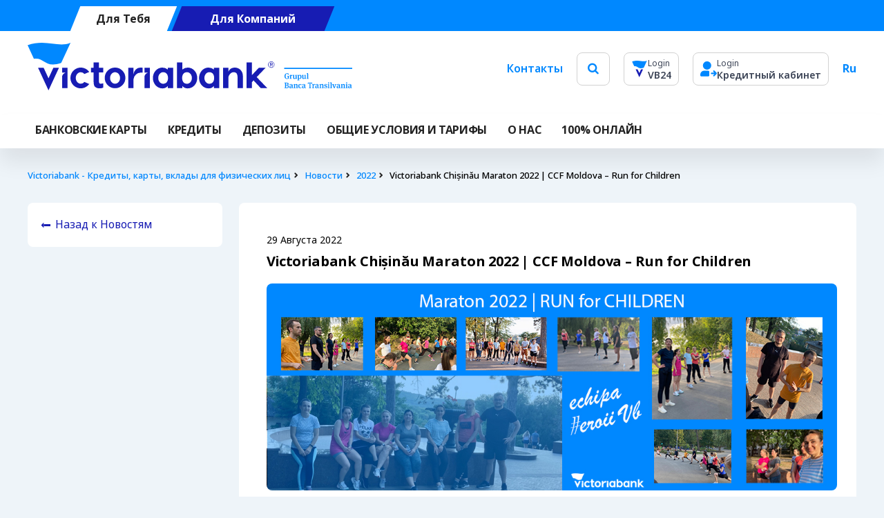

--- FILE ---
content_type: text/html; charset=UTF-8
request_url: https://www.victoriabank.md/ru/noutati?an=2022&noutate=ru-victoriabank-chisinau-maraton-2022-ccf-moldova-run-children
body_size: 33763
content:

<!DOCTYPE html>
<html lang="ro">

<head>
    <meta charset="utf-8">
    

                        <title>Noutati 2022 Victoriabank Chișinău Maraton 2022 | CCF Moldova – Run for Children</title>
                 


            <meta name="description" content="Новости Victoriabank. Descopera online serviciile bancare disponibile pentru tine, dar si pentru compania ta.">
    

                        <meta name="title" content="Noutati 2022 Victoriabank Chișinău Maraton 2022 | CCF Moldova – Run for Children ">
            
    <link rel="apple-touch-icon" sizes="180x180" href="https://www.victoriabank.md/themes/victoriabank/assets/images/favicon/apple-touch-icon.png">
    <link rel="icon" type="image/png" sizes="32x32" href="https://www.victoriabank.md/themes/victoriabank/assets/images/favicon/favicon-32x32.png">
    <link rel="icon" type="image/png" sizes="16x16" href="https://www.victoriabank.md/themes/victoriabank/assets/images/favicon/favicon-16x16.png">
    <link rel="icon" href="https://www.victoriabank.md/themes/victoriabank/assets/images/favicon/favicon.ico">
    <link rel="manifest" href="https://www.victoriabank.md/themes/victoriabank/assets/images/favicon/site.webmanifest">
    <link rel="mask-icon" href="https://www.victoriabank.md/themes/victoriabank/assets/images/favicon/safari-pinned-tab.svg" color="#5bbad5">
    <meta name="msapplication-TileColor" content="#da532c">
    <meta name="msapplication-config" content="https://www.victoriabank.md/themes/victoriabank/assets/images/favicon/browserconfig.xml" />
    <meta name="theme-color" content="#ffffff">
    <meta name="viewport" content="width=device-width, initial-scale=1.0">
    <meta property="og:type" content="website" />
    <meta property="og:title" content="Новости" />
    
            <meta property="og:description" content="Новости Victoriabank. Descopera online serviciile bancare disponibile pentru tine, dar si pentru compania ta." />
        
            <meta property="og:image" content="https://www.victoriabank.md/storage/app/uploads/public/630/cbe/ec9/630cbeec9107a762188943.jpg" />
                <link rel="canonical" href="https://www.victoriabank.md/ru/noutati" />
	    <link rel="preconnect" href="https://fonts.googleapis.com">
    <link rel="preconnect" href="https://fonts.gstatic.com" crossorigin>
    <link rel="stylesheet" href="https://use.typekit.net/cjl8tnf.css">
    <link href="https://www.victoriabank.md/themes/victoriabank/assets/vendor/font-awesome/css/font-awesome.css" rel="stylesheet">
        <link href="https://www.victoriabank.md/combine/9cab2ce40b78dcac8fcf75e46c15acf5-1759906637" rel="stylesheet">
    <script src="https://www.victoriabank.md/themes/victoriabank/assets/js/head.js" type="text/javascript"></script>
        
    <!-- Google Tag Manager -->
<script>(function(w,d,s,l,i){w[l]=w[l]||[];w[l].push({'gtm.start':
new Date().getTime(),event:'gtm.js'});var f=d.getElementsByTagName(s)[0],
j=d.createElement(s),dl=l!='dataLayer'?'&l='+l:'';j.async=true;j.src=
'https://www.googletagmanager.com/gtm.js?id='+i+dl;f.parentNode.insertBefore(j,f);
})(window,document,'script','dataLayer','GTM-KMDGKDX');</script>
<!-- End Google Tag Manager -->

<script src="https://www.victoriabank.md/themes/victoriabank/assets/vendor/jquery.js" type="text/javascript"></script>


</head><body>
    <script async src="https://www.googletagmanager.com/gtag/js?id=G-N7GTLH6ZS9"></script> 
    <script> window.dataLayer = window.dataLayer || []; function gtag(){dataLayer.push(arguments);} gtag('js', new Date()); gtag('config', 'G-N7GTLH6ZS9'); </script> 
<!-- Google Tag Manager (noscript) -->
<noscript><iframe src="https://www.googletagmanager.com/ns.html?id=GTM-KMDGKDX"
height="0" width="0" style="display:none;visibility:hidden"></iframe></noscript>
<!-- End Google Tag Manager (noscript) -->
    <div class="hidden">
        
    </div>
<svg class="hidden" hidden="">
    <symbol id="vb" viewBox="0 0 470.317 68.969">
      <g transform="translate(-21.141 -171.13)"><path d="M463.628,227.2c0-.651-.146-.822-.959-.836v-.481h3.178v.481c-.585.014-.741.184-.741.836V229.3a5.11,5.11,0,0,1-2.676.673c-2.2,0-3.534-1.451-3.534-4.012,0-2.744,1.476-4.172,3.588-4.172a4.5,4.5,0,0,1,2.484.582v1.417h-1.041c-.173-.868-.47-1.313-1.511-1.313-1.346,0-1.9,1.2-1.9,3.486,0,2.356.571,3.349,1.975,3.349a1.8,1.8,0,0,0,1.132-.3Zm6.341-3.258.39.058-.288,1.464-.5-.079c-.907,0-1.168.319-1.168,1.313v1.877c0,.651.116.778.937.8v.459h-3.085v-.459c.615-.035.752-.148.752-.8v-2.756c0-.835-.148-.95-.763-.972v-.434l1.678-.459h.171a3.7,3.7,0,0,1,.275,1.4c.368-.893.984-1.407,1.6-1.407m6.421,4.242c0,.836.138.937.767.972v.41l-1.624.411h-.17a2.637,2.637,0,0,1-.289-.969,2.384,2.384,0,0,1-1.92.959,1.43,1.43,0,0,1-1.6-1.567v-2.582c0-.835-.149-.95-.731-.972v-.434l1.863-.423h.264v4.1c0,.662.25.927.788.927a1.714,1.714,0,0,0,1.256-.572v-2.629c0-.835-.148-.95-.728-.972v-.434l1.86-.423h.264Zm4.879-4.217c1.316,0,2.256.915,2.256,2.926,0,1.978-.976,3.03-2.506,3.03a1.838,1.838,0,0,1-1.418-.571v1.472c0,.629.116.767.8.788v.459h-2.948v-.459c.615-.032.752-.148.752-.8v-4.995c0-.835-.148-.95-.763-.972v-.434l1.678-.459h.173a2.917,2.917,0,0,1,.242.961,2.168,2.168,0,0,1,1.733-.948m-.41.948a1.7,1.7,0,0,0-1.258.582v3.143a1.486,1.486,0,0,0,1.132.55c.825,0,1.3-.434,1.3-2.091,0-1.681-.39-2.184-1.179-2.184m8.7,3.269c0,.836.138.937.764.972v.41l-1.624.411h-.167a2.638,2.638,0,0,1-.289-.969,2.389,2.389,0,0,1-1.92.959,1.429,1.429,0,0,1-1.6-1.567v-2.582c0-.835-.151-.95-.731-.972v-.434l1.863-.423h.261v4.1c0,.662.252.927.791.927a1.721,1.721,0,0,0,1.256-.572v-2.629c0-.835-.149-.95-.731-.972v-.434l1.863-.423h.263Zm3.566.366c0,.662.116.8.778.824v.459h-2.948v-.459c.637-.035.774-.148.774-.8v-5.385c0-.835-.181-.95-.824-.972v-.434l1.876-.319h.171a3.075,3.075,0,0,1,.173,1.129ZM458.782,242.76c.687-.012.846-.184.846-.835v-5.281c0-.651-.159-.836-.846-.847v-.48H462.1c1.818,0,2.777.676,2.777,2.025,0,.959-.527,1.508-1.579,1.737v.046a1.925,1.925,0,0,1,1.934,2c0,1.418-1.063,2.1-2.734,2.1h-3.714Zm3.236-3.934c.995,0,1.324-.377,1.324-1.382,0-1.063-.377-1.428-1.371-1.428H461.1v2.81Zm.239,3.728c1.074,0,1.429-.412,1.429-1.544,0-1.086-.366-1.509-1.519-1.509H461.1v3.053Zm9.187.094v.445a2.246,2.246,0,0,1-.995.2c-.756,0-1.028-.319-1.108-.8a1.73,1.73,0,0,1-1.579.893,1.612,1.612,0,0,1-1.83-1.656c0-1.364,1.1-1.877,2.894-1.877l.48.011v-.514c0-.927-.217-1.337-.915-1.337-.8,0-1.017.469-1.107,1.041h-1.008v-1.1a5.073,5.073,0,0,1,2.31-.618c1.3,0,2.127.582,2.127,1.92,0,.343-.047,1.313-.047,2.355,0,.857.116.995.778,1.03m-2.561-2.2c-1.019,0-1.5.343-1.5,1.121,0,.734.286.95.822.95a1.3,1.3,0,0,0,1.04-.618l.036-1.44Zm8.841,1.522c0,.652.127.767.709.8v.459h-2.847v-.459c.651-.023.745-.159.745-.752v-2.7c0-.687-.286-.94-.791-.94a1.93,1.93,0,0,0-1.347.561v3.077c0,.593.09.729.745.752v.459h-2.893v-.459c.618-.033.752-.148.752-.8v-2.755c0-.836-.148-.948-.767-.97v-.437l1.681-.456h.173a3.2,3.2,0,0,1,.264,1.017,2.574,2.574,0,0,1,1.975-1.006,1.5,1.5,0,0,1,1.6,1.647Zm5.734-2.994h-1.041c-.077-.687-.228-.984-.764-.984-.687,0-1.315.491-1.315,2.217,0,1.772.618,2.344,1.568,2.344a2.116,2.116,0,0,0,1.426-.515l.3.388a2.674,2.674,0,0,1-2.08.94,2.6,2.6,0,0,1-2.676-2.918,2.767,2.767,0,0,1,2.777-3.086,3.087,3.087,0,0,1,1.806.456Zm6.338,3.671v.445a2.255,2.255,0,0,1-.995.2c-.756,0-1.03-.319-1.11-.8a1.726,1.726,0,0,1-1.577.893,1.61,1.61,0,0,1-1.829-1.656c0-1.364,1.1-1.877,2.893-1.877l.48.011v-.514c0-.927-.219-1.337-.915-1.337-.8,0-1.018.469-1.109,1.041h-1.006v-1.1a5.053,5.053,0,0,1,2.308-.618c1.3,0,2.126.582,2.126,1.92,0,.343-.043,1.313-.043,2.355,0,.857.112.995.777,1.03m-2.564-2.2c-1.016,0-1.5.343-1.5,1.121,0,.734.286.95.825.95a1.3,1.3,0,0,0,1.039-.618l.036-1.44Zm11.652-5.132.1,1.967h-.709c-.206-.972-.3-1.269-1.006-1.269H496.6v5.91c0,.687.241.823.961.835v.47h-3.382v-.47c.717-.012.959-.148.959-.835v-5.91h-.673c-.711,0-.789.3-1.006,1.269h-.711l.116-1.967Zm3.731,2.025.388.055-.283,1.464-.506-.08c-.9,0-1.162.321-1.162,1.313v1.876c0,.652.113.777.934.8v.459H498.9v-.459c.618-.033.756-.148.756-.8v-2.755c0-.836-.152-.948-.77-.97v-.437l1.685-.456h.167a3.666,3.666,0,0,1,.277,1.395c.366-.893.981-1.406,1.6-1.406m6.237,5.305v.445a2.252,2.252,0,0,1-.995.2c-.753,0-1.028-.319-1.108-.8a1.725,1.725,0,0,1-1.577.893,1.61,1.61,0,0,1-1.829-1.656c0-1.364,1.1-1.877,2.889-1.877l.481.011v-.514c0-.927-.217-1.337-.915-1.337-.8,0-1.017.469-1.108,1.041h-1v-1.1a5.062,5.062,0,0,1,2.308-.618c1.3,0,2.126.582,2.126,1.92,0,.343-.047,1.313-.047,2.355,0,.857.116.995.778,1.03m-2.558-2.2c-1.019,0-1.5.343-1.5,1.121,0,.734.286.95.825.95a1.3,1.3,0,0,0,1.04-.618l.034-1.44Zm8.841,1.522c0,.652.124.767.709.8v.459H513v-.459c.651-.023.744-.159.744-.752v-2.7c0-.687-.288-.94-.788-.94a1.934,1.934,0,0,0-1.352.561v3.077c0,.593.094.729.745.752v.459h-2.893v-.459c.618-.033.755-.148.755-.8v-2.755c0-.836-.148-.948-.769-.97v-.437l1.684-.456h.171a3.2,3.2,0,0,1,.264,1.017,2.581,2.581,0,0,1,1.978-1.006,1.5,1.5,0,0,1,1.6,1.647Zm1.382.916v-1.179h.961a1.013,1.013,0,0,0,1.176,1.04c.6,0,1.063-.241,1.063-.845,0-.538-.3-.742-.893-.879l-.788-.184a1.636,1.636,0,0,1-1.472-1.681c0-1.2.973-1.8,2.159-1.8a4.165,4.165,0,0,1,1.852.4v1.132h-.9a.951.951,0,0,0-1.067-.89c-.593,0-.937.275-.937.767,0,.42.217.65.789.777l.755.17c1.108.261,1.679.814,1.679,1.748,0,1.193-.879,1.913-2.351,1.913a3.8,3.8,0,0,1-2.025-.481m4.934.343v-.459c.618-.033.756-.148.756-.8v-2.755c0-.836-.148-.948-.766-.97v-.437l1.942-.423h.22v4.585c0,.652.091.777.742.8v.459Zm1.371-6.528a.87.87,0,1,1,.882-.869.868.868,0,0,1-.882.869m4.305,5.247c0,.662.115.8.777.821v.459h-2.951v-.459c.64-.033.777-.148.777-.8v-5.384c0-.835-.18-.948-.824-.97v-.437l1.877-.319h.17a3.091,3.091,0,0,1,.173,1.132Zm3.379,1.338-1.747-4.575c-.22-.57-.354-.686-.78-.744V237.5h2.846v.468c-.511.014-.684.126-.684.354l.069.322.846,2.39a5.076,5.076,0,0,1,.239.937h.058a8.429,8.429,0,0,1,.253-.937l.813-2.39.066-.308c0-.252-.192-.354-.709-.368V237.5h2.286v.468c-.456.058-.607.162-.81.744l-1.668,4.575Zm9.418-.64v.445a2.247,2.247,0,0,1-.995.2c-.756,0-1.028-.319-1.11-.8a1.723,1.723,0,0,1-1.577.893,1.61,1.61,0,0,1-1.829-1.656c0-1.364,1.1-1.877,2.893-1.877l.481.011v-.514c0-.927-.218-1.337-.913-1.337-.8,0-1.018.469-1.113,1.041h-1v-1.1a5.064,5.064,0,0,1,2.31-.618c1.306,0,2.124.582,2.124,1.92,0,.343-.044,1.313-.044,2.355,0,.857.116.995.778,1.03m-2.56-2.2c-1.017,0-1.5.343-1.5,1.121,0,.734.286.95.822.95a1.3,1.3,0,0,0,1.041-.618l.036-1.44Zm8.843,1.522c0,.652.124.767.709.8v.459H544.07v-.459c.651-.023.741-.159.741-.752v-2.7c0-.687-.286-.94-.788-.94a1.925,1.925,0,0,0-1.349.561v3.077c0,.593.091.729.742.752v.459h-2.89v-.459c.615-.033.752-.148.752-.8v-2.755c0-.836-.148-.948-.763-.97v-.437l1.679-.456h.172a3.06,3.06,0,0,1,.261,1.017,2.589,2.589,0,0,1,1.978-1.006,1.5,1.5,0,0,1,1.6,1.647Zm1.341,1.259v-.459c.618-.033.758-.148.758-.8v-2.755c0-.836-.151-.948-.77-.97v-.437l1.943-.423h.219v4.585c0,.652.091.777.742.8v.459Zm1.373-6.528a.87.87,0,1,1,.882-.869.87.87,0,0,1-.882.869m7.586,5.945v.445a2.235,2.235,0,0,1-.992.2c-.758,0-1.03-.319-1.113-.8a1.718,1.718,0,0,1-1.577.893A1.608,1.608,0,0,1,551,241.733c0-1.364,1.1-1.877,2.893-1.877l.481.011v-.514c0-.927-.218-1.337-.915-1.337-.8,0-1.019.469-1.112,1.041h-1.007v-1.1a5.089,5.089,0,0,1,2.311-.618c1.3,0,2.126.582,2.126,1.92,0,.343-.044,1.313-.044,2.355,0,.857.113.995.775,1.03m-2.56-2.2c-1.017,0-1.494.343-1.494,1.121,0,.734.283.95.821.95a1.3,1.3,0,0,0,1.039-.618l.036-1.44Zm3.077-26.638H458.417V215.4h98.607Z" transform="translate(-65.566 -6.4)" fill="#08f"/><path d="M83.33,171.14,69.758,200.452c-23.652,8.053-24.052-8.336-39.523-6.1L21.141,174.7C48,165.028,65.274,178.95,83.33,171.14" transform="translate(0)" fill="#08f"/><path d="M69.219,212.147,54.075,244.87,38.929,212.147h8.094l7.052,15.241,7.053-15.241Zm4.536,7.056H78.62s-4.808,1.76-4.865,6.289v16.126h7.868V212.181H73.755Zm53.471,13.244V218.8h6.167v-6.623h-6.167v-7.775H119.47v7.775h-3.965V218.8h3.965v13.7q0,5.436,2.179,7.445a8.632,8.632,0,0,0,6.086,2.009,13.04,13.04,0,0,0,5.72-1.019V234.6a11.207,11.207,0,0,1-3.852.677q-2.377,0-2.376-2.83m53.249-17.774a11.608,11.608,0,0,0-3.228,6.9v-9.4h-7.7v29.437h7.7V228.712a10.74,10.74,0,0,1,3.538-6.823,9.158,9.158,0,0,1,6.369-2.69q1.756,0,3.173.059v-7.19a30.463,30.463,0,0,0-3.115-.172,9.04,9.04,0,0,0-6.737,2.776m12.681,4.53h4.869s-4.869,1.78-4.869,6.369v16.046h7.869V212.181h-7.869Zm162.538,6.451,12.849-13.473h-9.794L348.9,222.712V204.406h-7.756v37.212H348.9v-8.773l2.266-2.38,10.415,11.154h9.453ZM165.482,226.9A14.974,14.974,0,1,1,150.51,211.84,15.015,15.015,0,0,1,165.482,226.9m-7.73.031c0-4.613-3.242-8.352-7.242-8.352s-7.243,3.739-7.243,8.352,3.24,8.348,7.243,8.348,7.242-3.739,7.242-8.348m-51.637,5.759a6.858,6.858,0,0,1-5.275,2.589c-4.022,0-7.286-3.739-7.286-8.348s3.263-8.352,7.286-8.352a6.866,6.866,0,0,1,5.258,2.571l7.022-2.966.005.005a15.059,15.059,0,1,0-.038,17.476Zm270.74-20.507a4.617,4.617,0,1,0-4.64-4.618,4.6,4.6,0,0,0,4.64,4.618m0-.711a3.907,3.907,0,1,1,3.932-3.907,3.938,3.938,0,0,1-3.932,3.907m.673-3.742c.9-.022,1.6-.391,1.6-1.383,0-1.089-.887-1.34-1.8-1.34h-2.2v5.057h.712v-2.334h.854l1.513,2.334h.852Zm-1.692-.71v-1.3h1.349c.547,0,1.233.1,1.233.615,0,.8-1.1.685-1.728.685ZM234.63,212.181v29.437h-7.758v-3.1a9.808,9.808,0,0,1-7.917,3.5c-7.539,0-13.649-6.756-13.649-15.086s6.11-15.089,13.649-15.089a12.7,12.7,0,0,1,7.917,2.808v-2.467Zm-7.418,14.748c0-4.643-2.245-8.408-7.074-8.408-3.909,0-7.078,3.765-7.078,8.408s3.168,8.407,7.078,8.407c4.829,0,7.074-3.764,7.074-8.407m74.29-14.748v29.437h-7.758v-3.1a9.817,9.817,0,0,1-7.923,3.5c-7.537,0-13.643-6.756-13.643-15.086s6.107-15.089,13.643-15.089a12.7,12.7,0,0,1,7.923,2.808v-2.467Zm-7.418,14.748c0-4.643-2.244-8.408-7.077-8.408-3.907,0-7.075,3.765-7.075,8.408s3.168,8.407,7.075,8.407c4.833,0,7.077-3.764,7.077-8.407m-46.07-22.523v10.242a12.713,12.713,0,0,1,7.923-2.808c7.536,0,13.643,6.755,13.643,15.089s-6.108,15.086-13.643,15.086a9.819,9.819,0,0,1-7.923-3.5v3.1H240.26V204.406Zm6.736,30.93c3.91,0,7.078-3.764,7.078-8.407s-3.167-8.408-7.078-8.408c-4.832,0-7.073,3.765-7.073,8.408s2.242,8.407,7.073,8.407m69.7-23.439c-5.417,0-8.319,2.41-9.641,5.985v-5.7h-7.755v29.437h7.755V225.225c1-3.473,4.124-6.706,7.286-6.706,4.978,0,5.849,3.38,5.849,7.549v15.55h7.756V223.8c0-6.572-5.038-11.9-11.251-11.9" transform="translate(-2.667 -4.771)" fill="#171cb3"/></g>
    </symbol>
    <symbol id="vb-sm" width="24.791" height="27.494" viewBox="0 0 24.791 27.494">
      <g transform="translate(-811.395 -542.05)"><path d="M836.186,542.055l-5.41,11.685c-9.429,3.21-9.589-3.323-15.756-2.431l-3.625-7.835c10.706-3.855,17.593,1.694,24.791-1.418" fill="#08f"/><path d="M895.736,715.286,889.7,728.329l-6.038-13.044h3.227l2.811,6.075,2.812-6.075Z" transform="translate(-66.238 -158.785)" fill="#171cb3"/></g>
    </symbol>
    <symbol id="vb-sm-dark" width="68.038" height="94.642" viewBox="0 0 68.038 94.642">
      <g transform="translate(-811.395 -542.05)"><g transform="translate(811.395 542.05)"><path d="M879.433,542.063l-14.848,32.068c-25.877,8.81-26.315-9.119-43.241-6.672l-9.949-21.5c29.381-10.58,48.284,4.65,68.038-3.893" transform="translate(-811.395 -542.05)" fill="#232323"/><path d="M916.8,715.286l-16.568,35.8-16.571-35.8h8.855l7.715,16.673,7.716-16.673Z" transform="translate(-867.117 -675.628)" fill="#232323"/></g><text transform="translate(829.695 633.692)" fill="#232323" font-size="11" font-family="NotoSans, Noto Sans"><tspan x="0" y="0">VB24</tspan></text></g>
    </symbol>
    <symbol id="vb-dark" width="326" height="47.806" viewBox="0 0 326 47.806">
      <g transform="translate(-21.141 -171.13)"><path d="M462.029,223.095c0-.451-.1-.57-.665-.579v-.333h2.2v.333c-.405.009-.514.128-.514.579v1.451a3.542,3.542,0,0,1-1.855.467c-1.522,0-2.449-1.006-2.449-2.781,0-1.9,1.023-2.892,2.487-2.892a3.121,3.121,0,0,1,1.722.4v.982h-.722c-.12-.6-.326-.91-1.047-.91-.933,0-1.314.831-1.314,2.416,0,1.633.4,2.322,1.369,2.322a1.249,1.249,0,0,0,.785-.205Zm4.395-2.258.27.04-.2,1.015-.346-.055c-.629,0-.81.221-.81.91v1.3c0,.451.08.539.649.554v.318H463.85V224.6c.426-.024.521-.1.521-.554v-1.91c0-.579-.1-.659-.529-.674v-.3l1.163-.318h.118a2.562,2.562,0,0,1,.19.968c.255-.619.682-.975,1.11-.975m4.45,2.94c0,.579.1.649.531.674v.284l-1.125.285h-.118a1.828,1.828,0,0,1-.2-.672,1.652,1.652,0,0,1-1.331.665.991.991,0,0,1-1.108-1.086v-1.79c0-.579-.1-.659-.507-.674v-.3l1.292-.293h.183v2.845c0,.459.173.642.546.642a1.188,1.188,0,0,0,.87-.4v-1.822c0-.579-.1-.659-.5-.674v-.3l1.289-.293h.183Zm3.382-2.923c.912,0,1.564.634,1.564,2.028,0,1.371-.676,2.1-1.737,2.1a1.274,1.274,0,0,1-.983-.4v1.021c0,.436.08.531.554.546v.318h-2.043v-.318c.427-.022.521-.1.521-.554v-3.462c0-.579-.1-.659-.529-.674v-.3l1.163-.318h.12a2.023,2.023,0,0,1,.168.666,1.5,1.5,0,0,1,1.2-.657m-.284.657a1.175,1.175,0,0,0-.872.4v2.178a1.03,1.03,0,0,0,.785.381c.572,0,.9-.3.9-1.449,0-1.165-.27-1.514-.817-1.514m6.033,2.266c0,.579.1.649.53.674v.284l-1.125.285h-.116a1.829,1.829,0,0,1-.2-.672,1.655,1.655,0,0,1-1.331.665.991.991,0,0,1-1.108-1.086v-1.79c0-.579-.1-.659-.507-.674v-.3l1.292-.293h.181v2.845c0,.459.175.642.548.642a1.193,1.193,0,0,0,.871-.4v-1.822c0-.579-.1-.659-.507-.674v-.3l1.291-.293h.183Zm2.472.253c0,.459.08.556.539.571v.318h-2.043V224.6c.442-.024.537-.1.537-.554v-3.733c0-.579-.125-.659-.571-.673v-.3l1.3-.221h.118a2.132,2.132,0,0,1,.12.782Zm-23.807,9.847c.476-.008.586-.127.586-.579v-3.66c0-.451-.11-.579-.586-.587v-.333h2.3c1.26,0,1.925.468,1.925,1.4,0,.665-.365,1.045-1.095,1.2v.032a1.335,1.335,0,0,1,1.34,1.386c0,.983-.737,1.459-1.895,1.459H458.67Zm2.243-2.727c.689,0,.918-.261.918-.958,0-.737-.261-.99-.95-.99h-.6v1.948Zm.166,2.584c.745,0,.991-.286.991-1.07,0-.752-.253-1.046-1.053-1.046h-.737v2.116Zm6.368.065v.308a1.557,1.557,0,0,1-.689.141c-.524,0-.712-.221-.768-.554a1.2,1.2,0,0,1-1.095.619,1.117,1.117,0,0,1-1.269-1.148c0-.945.762-1.3,2.006-1.3l.333.008v-.357c0-.642-.15-.927-.634-.927-.554,0-.7.325-.767.722h-.7v-.76a3.516,3.516,0,0,1,1.6-.428c.9,0,1.474.4,1.474,1.331,0,.238-.032.91-.032,1.632,0,.594.08.689.539.714m-1.775-1.524c-.706,0-1.038.238-1.038.777,0,.508.2.659.57.659a.9.9,0,0,0,.721-.428l.025-1Zm6.128,1.055c0,.452.088.531.491.554v.318h-1.973v-.318c.451-.016.516-.11.516-.521v-1.87c0-.476-.2-.652-.548-.652a1.338,1.338,0,0,0-.933.389v2.133c0,.411.063.506.516.521v.318h-2.005v-.318c.428-.023.521-.1.521-.554v-1.91c0-.579-.1-.657-.531-.672v-.3l1.165-.316h.12a2.221,2.221,0,0,1,.183.7,1.785,1.785,0,0,1,1.369-.7,1.037,1.037,0,0,1,1.108,1.141Zm3.974-2.075h-.722c-.053-.476-.158-.682-.53-.682-.476,0-.911.341-.911,1.537,0,1.229.428,1.624,1.087,1.624a1.467,1.467,0,0,0,.988-.357l.208.269a1.853,1.853,0,0,1-1.442.652,1.806,1.806,0,0,1-1.855-2.023,1.918,1.918,0,0,1,1.925-2.139,2.14,2.14,0,0,1,1.251.316Zm4.393,2.544v.308a1.563,1.563,0,0,1-.689.141c-.524,0-.714-.221-.77-.554a1.2,1.2,0,0,1-1.093.619,1.116,1.116,0,0,1-1.268-1.148c0-.945.759-1.3,2.005-1.3l.333.008v-.357c0-.642-.152-.927-.634-.927-.554,0-.706.325-.769.722h-.7v-.76a3.5,3.5,0,0,1,1.6-.428c.9,0,1.474.4,1.474,1.331,0,.238-.03.91-.03,1.632,0,.594.078.689.539.714m-1.777-1.524c-.7,0-1.038.238-1.038.777,0,.508.2.659.572.659a.9.9,0,0,0,.72-.428l.025-1Zm8.076-3.557.072,1.363h-.491c-.143-.674-.207-.88-.7-.88h-.47v4.1c0,.476.167.57.666.579v.326H483.2v-.326c.5-.008.665-.1.665-.579v-4.1H483.4c-.493,0-.547.206-.7.88h-.493l.08-1.363Zm2.586,1.4.269.038-.2,1.015-.351-.055c-.625,0-.805.223-.805.91v1.3c0,.452.078.539.648.554v.318h-2.138v-.318c.428-.023.524-.1.524-.554v-1.91c0-.579-.105-.657-.534-.672v-.3l1.168-.316h.116a2.542,2.542,0,0,1,.192.967c.253-.619.68-.975,1.108-.975m4.323,3.677v.308a1.561,1.561,0,0,1-.689.141c-.522,0-.712-.221-.768-.554a1.2,1.2,0,0,1-1.093.619,1.116,1.116,0,0,1-1.268-1.148c0-.945.759-1.3,2-1.3l.333.008v-.357c0-.642-.15-.927-.634-.927-.554,0-.7.325-.768.722h-.7v-.76a3.508,3.508,0,0,1,1.6-.428c.9,0,1.474.4,1.474,1.331,0,.238-.032.91-.032,1.632,0,.594.08.689.539.714m-1.773-1.524c-.706,0-1.04.238-1.04.777,0,.508.2.659.571.659a.9.9,0,0,0,.721-.428l.024-1Zm6.128,1.055c0,.452.086.531.492.554v.318H496.25v-.318c.451-.016.516-.11.516-.521v-1.87c0-.476-.2-.652-.546-.652a1.34,1.34,0,0,0-.937.389v2.133c0,.411.065.506.516.521v.318h-2.005v-.318c.428-.023.523-.1.523-.554v-1.91c0-.579-.1-.657-.533-.672v-.3l1.167-.316h.118a2.221,2.221,0,0,1,.183.7,1.789,1.789,0,0,1,1.371-.7,1.038,1.038,0,0,1,1.108,1.141Zm.958.635v-.817h.666a.7.7,0,0,0,.815.721c.419,0,.737-.167.737-.586,0-.373-.206-.514-.619-.609l-.546-.128a1.134,1.134,0,0,1-1.021-1.165c0-.83.674-1.251,1.5-1.251a2.887,2.887,0,0,1,1.284.276v.785h-.625a.659.659,0,0,0-.739-.617c-.411,0-.649.19-.649.531,0,.291.15.451.547.539l.523.118c.768.181,1.164.564,1.164,1.211,0,.827-.609,1.326-1.63,1.326a2.634,2.634,0,0,1-1.4-.333m3.42.238v-.318c.428-.023.524-.1.524-.554v-1.91c0-.579-.1-.657-.531-.672v-.3l1.346-.293h.153v3.178c0,.452.063.539.514.554v.318Zm.95-4.525a.6.6,0,1,1,.612-.6.6.6,0,0,1-.612.6m2.984,3.637c0,.459.08.553.539.569v.318h-2.045v-.318c.444-.023.539-.1.539-.554V229.6c0-.579-.125-.657-.571-.672v-.3l1.3-.221h.118a2.143,2.143,0,0,1,.12.785Zm2.342.927-1.211-3.171c-.153-.4-.246-.476-.541-.516v-.324h1.973v.324c-.354.009-.474.087-.474.245l.048.223.586,1.656a3.522,3.522,0,0,1,.166.649h.04a5.848,5.848,0,0,1,.176-.649l.563-1.656.046-.213c0-.175-.133-.246-.491-.255v-.324h1.584v.324c-.316.04-.421.112-.562.516l-1.156,3.171Zm6.528-.444v.308a1.557,1.557,0,0,1-.689.141c-.524,0-.712-.221-.77-.554a1.194,1.194,0,0,1-1.093.619,1.116,1.116,0,0,1-1.268-1.148c0-.945.761-1.3,2.005-1.3l.333.008v-.357c0-.642-.151-.927-.633-.927-.556,0-.706.325-.771.722h-.7v-.76a3.51,3.51,0,0,1,1.6-.428c.9,0,1.472.4,1.472,1.331,0,.238-.031.91-.031,1.632,0,.594.08.689.539.714m-1.775-1.524c-.7,0-1.038.238-1.038.777,0,.508.2.659.57.659a.9.9,0,0,0,.722-.428l.025-1Zm6.13,1.055c0,.452.086.531.491.554v.318h-1.973v-.318c.451-.016.514-.11.514-.521v-1.87c0-.476-.2-.652-.546-.652a1.335,1.335,0,0,0-.935.389v2.133c0,.411.063.506.514.521v.318h-2v-.318c.426-.023.521-.1.521-.554v-1.91c0-.579-.1-.657-.529-.672v-.3l1.164-.316h.12a2.121,2.121,0,0,1,.181.7,1.8,1.8,0,0,1,1.371-.7,1.038,1.038,0,0,1,1.11,1.141Zm.93.873v-.318c.428-.023.526-.1.526-.554v-1.91c0-.579-.1-.657-.534-.672v-.3l1.347-.293h.152v3.178c0,.452.063.539.514.554v.318Zm.952-4.525a.6.6,0,1,1,.612-.6.6.6,0,0,1-.612.6m5.258,4.121v.308a1.55,1.55,0,0,1-.688.141c-.526,0-.714-.221-.771-.554a1.191,1.191,0,0,1-1.093.619,1.115,1.115,0,0,1-1.266-1.148c0-.945.762-1.3,2.005-1.3l.333.008v-.357c0-.642-.151-.927-.635-.927-.556,0-.706.325-.771.722h-.7v-.76a3.527,3.527,0,0,1,1.6-.428c.9,0,1.474.4,1.474,1.331,0,.238-.031.91-.031,1.632,0,.594.078.689.537.714m-1.775-1.524c-.7,0-1.036.238-1.036.777,0,.508.2.659.569.659a.9.9,0,0,0,.72-.428l.025-1Zm2.133-18.464H458.417v1.1h68.349Z" transform="translate(-179.625 -17.533)" fill="#232323"/><path d="M64.247,171.137,54.84,191.454c-16.394,5.582-16.672-5.778-27.4-4.227l-6.3-13.623c18.615-6.7,30.591,2.946,43.106-2.467" transform="translate(0 0)" fill="#232323"/><path d="M59.925,209.325l-10.5,22.681-10.5-22.681H44.54l4.888,10.564,4.889-10.564Zm3.144,4.891h3.372s-3.333,1.22-3.372,4.359v11.177h5.454v-20.4H63.069Zm37.064,9.18v-9.457h4.275v-4.591h-4.275v-5.39H94.756v5.39H92.008v4.591h2.748v9.5q0,3.768,1.51,5.16a5.983,5.983,0,0,0,4.218,1.392,9.038,9.038,0,0,0,3.965-.706v-4.393a7.768,7.768,0,0,1-2.67.47q-1.647,0-1.647-1.961m36.909-12.32a8.046,8.046,0,0,0-2.237,4.785v-6.513h-5.336v20.4H134.8v-8.946a7.444,7.444,0,0,1,2.452-4.729,6.348,6.348,0,0,1,4.414-1.864q1.217,0,2.2.041V209.27a21.12,21.12,0,0,0-2.16-.119,6.266,6.266,0,0,0-4.67,1.924m8.79,3.14h3.375s-3.375,1.234-3.375,4.414v11.122h5.454v-20.4h-5.454Zm112.663,4.472,8.907-9.339h-6.789l-6.827,7.3V203.959h-5.376v25.794h5.376v-6.081l1.571-1.65,7.219,7.731h6.553Zm-131.845.862a10.38,10.38,0,1,1-10.378-10.437,10.408,10.408,0,0,1,10.378,10.437m-5.358.021c0-3.2-2.247-5.789-5.02-5.789s-5.02,2.591-5.02,5.789,2.246,5.787,5.02,5.787,5.02-2.591,5.02-5.787M85.5,223.562a4.754,4.754,0,0,1-3.656,1.795c-2.788,0-5.05-2.591-5.05-5.787s2.262-5.789,5.05-5.789a4.759,4.759,0,0,1,3.645,1.782l4.868-2.056,0,0a10.438,10.438,0,1,0-.027,12.114Zm187.663-14.214a3.2,3.2,0,1,0-3.217-3.2,3.189,3.189,0,0,0,3.217,3.2m0-.493a2.708,2.708,0,1,1,2.725-2.708,2.73,2.73,0,0,1-2.725,2.708m.467-2.594c.625-.015,1.108-.271,1.108-.959,0-.755-.615-.929-1.247-.929h-1.528v3.505h.494v-1.618h.592l1.049,1.618h.59Zm-1.173-.492v-.9h.935c.379,0,.855.066.855.427,0,.557-.764.475-1.2.475Zm-97.876,3.579v20.4H169.2V227.6a6.8,6.8,0,0,1-5.488,2.426c-5.226,0-9.461-4.683-9.461-10.457s4.235-10.459,9.461-10.459a8.8,8.8,0,0,1,5.488,1.946v-1.71Zm-5.142,10.222c0-3.218-1.556-5.828-4.9-5.828-2.71,0-4.906,2.61-4.906,5.828s2.2,5.827,4.906,5.827c3.347,0,4.9-2.609,4.9-5.827m51.494-10.222v20.4h-5.377V227.6a6.8,6.8,0,0,1-5.492,2.426c-5.224,0-9.457-4.683-9.457-10.457s4.233-10.459,9.457-10.459a8.806,8.806,0,0,1,5.492,1.946v-1.71ZM215.79,219.57c0-3.218-1.555-5.828-4.905-5.828-2.708,0-4.9,2.61-4.9,5.828s2.2,5.827,4.9,5.827c3.35,0,4.905-2.609,4.905-5.827m-31.933-15.612v7.1a8.812,8.812,0,0,1,5.492-1.946c5.223,0,9.457,4.683,9.457,10.459s-4.234,10.457-9.457,10.457a6.806,6.806,0,0,1-5.492-2.426v2.151h-5.376V203.959Zm4.669,21.439c2.71,0,4.906-2.609,4.906-5.827s-2.2-5.828-4.906-5.828c-3.349,0-4.9,2.61-4.9,5.828s1.554,5.827,4.9,5.827m48.315-16.246c-3.755,0-5.766,1.67-6.682,4.149v-3.952h-5.375v20.4h5.375V218.39c.693-2.408,2.858-4.648,5.05-4.648,3.45,0,4.054,2.343,4.054,5.232v10.779h5.376V217.4a8.034,8.034,0,0,0-7.8-8.248" transform="translate(-7.307 -13.07)" fill="#232323"/></g>
    </symbol>
    <symbol id="vb-white" width="326" height="47.806" viewBox="0 0 326 47.806">
      <g transform="translate(-21.141 -171.13)"><path d="M462.029,223.095c0-.451-.1-.57-.665-.579v-.333h2.2v.333c-.405.009-.514.128-.514.579v1.451a3.542,3.542,0,0,1-1.855.467c-1.522,0-2.449-1.006-2.449-2.781,0-1.9,1.023-2.892,2.487-2.892a3.121,3.121,0,0,1,1.722.4v.982h-.722c-.12-.6-.326-.91-1.047-.91-.933,0-1.314.831-1.314,2.416,0,1.633.4,2.322,1.369,2.322a1.249,1.249,0,0,0,.785-.205Zm4.395-2.258.27.04-.2,1.015-.346-.055c-.629,0-.81.221-.81.91v1.3c0,.451.08.539.649.554v.318H463.85V224.6c.426-.024.521-.1.521-.554v-1.91c0-.579-.1-.659-.529-.674v-.3l1.163-.318h.118a2.562,2.562,0,0,1,.19.968c.255-.619.682-.975,1.11-.975m4.45,2.94c0,.579.1.649.531.674v.284l-1.125.285h-.118a1.828,1.828,0,0,1-.2-.672,1.652,1.652,0,0,1-1.331.665.991.991,0,0,1-1.108-1.086v-1.79c0-.579-.1-.659-.507-.674v-.3l1.292-.293h.183v2.845c0,.459.173.642.546.642a1.188,1.188,0,0,0,.87-.4v-1.822c0-.579-.1-.659-.5-.674v-.3l1.289-.293h.183Zm3.382-2.923c.912,0,1.564.634,1.564,2.028,0,1.371-.676,2.1-1.737,2.1a1.274,1.274,0,0,1-.983-.4v1.021c0,.436.08.531.554.546v.318h-2.043v-.318c.427-.022.521-.1.521-.554v-3.462c0-.579-.1-.659-.529-.674v-.3l1.163-.318h.12a2.023,2.023,0,0,1,.168.666,1.5,1.5,0,0,1,1.2-.657m-.284.657a1.175,1.175,0,0,0-.872.4v2.178a1.03,1.03,0,0,0,.785.381c.572,0,.9-.3.9-1.449,0-1.165-.27-1.514-.817-1.514m6.033,2.266c0,.579.1.649.53.674v.284l-1.125.285h-.116a1.829,1.829,0,0,1-.2-.672,1.655,1.655,0,0,1-1.331.665.991.991,0,0,1-1.108-1.086v-1.79c0-.579-.1-.659-.507-.674v-.3l1.292-.293h.181v2.845c0,.459.175.642.548.642a1.193,1.193,0,0,0,.871-.4v-1.822c0-.579-.1-.659-.507-.674v-.3l1.291-.293h.183Zm2.472.253c0,.459.08.556.539.571v.318h-2.043V224.6c.442-.024.537-.1.537-.554v-3.733c0-.579-.125-.659-.571-.673v-.3l1.3-.221h.118a2.132,2.132,0,0,1,.12.782Zm-23.807,9.847c.476-.008.586-.127.586-.579v-3.66c0-.451-.11-.579-.586-.587v-.333h2.3c1.26,0,1.925.468,1.925,1.4,0,.665-.365,1.045-1.095,1.2v.032a1.335,1.335,0,0,1,1.34,1.386c0,.983-.737,1.459-1.895,1.459H458.67Zm2.243-2.727c.689,0,.918-.261.918-.958,0-.737-.261-.99-.95-.99h-.6v1.948Zm.166,2.584c.745,0,.991-.286.991-1.07,0-.752-.253-1.046-1.053-1.046h-.737v2.116Zm6.368.065v.308a1.557,1.557,0,0,1-.689.141c-.524,0-.712-.221-.768-.554a1.2,1.2,0,0,1-1.095.619,1.117,1.117,0,0,1-1.269-1.148c0-.945.762-1.3,2.006-1.3l.333.008v-.357c0-.642-.15-.927-.634-.927-.554,0-.7.325-.767.722h-.7v-.76a3.516,3.516,0,0,1,1.6-.428c.9,0,1.474.4,1.474,1.331,0,.238-.032.91-.032,1.632,0,.594.08.689.539.714m-1.775-1.524c-.706,0-1.038.238-1.038.777,0,.508.2.659.57.659a.9.9,0,0,0,.721-.428l.025-1Zm6.128,1.055c0,.452.088.531.491.554v.318h-1.973v-.318c.451-.016.516-.11.516-.521v-1.87c0-.476-.2-.652-.548-.652a1.338,1.338,0,0,0-.933.389v2.133c0,.411.063.506.516.521v.318h-2.005v-.318c.428-.023.521-.1.521-.554v-1.91c0-.579-.1-.657-.531-.672v-.3l1.165-.316h.12a2.221,2.221,0,0,1,.183.7,1.785,1.785,0,0,1,1.369-.7,1.037,1.037,0,0,1,1.108,1.141Zm3.974-2.075h-.722c-.053-.476-.158-.682-.53-.682-.476,0-.911.341-.911,1.537,0,1.229.428,1.624,1.087,1.624a1.467,1.467,0,0,0,.988-.357l.208.269a1.853,1.853,0,0,1-1.442.652,1.806,1.806,0,0,1-1.855-2.023,1.918,1.918,0,0,1,1.925-2.139,2.14,2.14,0,0,1,1.251.316Zm4.393,2.544v.308a1.563,1.563,0,0,1-.689.141c-.524,0-.714-.221-.77-.554a1.2,1.2,0,0,1-1.093.619,1.116,1.116,0,0,1-1.268-1.148c0-.945.759-1.3,2.005-1.3l.333.008v-.357c0-.642-.152-.927-.634-.927-.554,0-.706.325-.769.722h-.7v-.76a3.5,3.5,0,0,1,1.6-.428c.9,0,1.474.4,1.474,1.331,0,.238-.03.91-.03,1.632,0,.594.078.689.539.714m-1.777-1.524c-.7,0-1.038.238-1.038.777,0,.508.2.659.572.659a.9.9,0,0,0,.72-.428l.025-1Zm8.076-3.557.072,1.363h-.491c-.143-.674-.207-.88-.7-.88h-.47v4.1c0,.476.167.57.666.579v.326H483.2v-.326c.5-.008.665-.1.665-.579v-4.1H483.4c-.493,0-.547.206-.7.88h-.493l.08-1.363Zm2.586,1.4.269.038-.2,1.015-.351-.055c-.625,0-.805.223-.805.91v1.3c0,.452.078.539.648.554v.318h-2.138v-.318c.428-.023.524-.1.524-.554v-1.91c0-.579-.105-.657-.534-.672v-.3l1.168-.316h.116a2.542,2.542,0,0,1,.192.967c.253-.619.68-.975,1.108-.975m4.323,3.677v.308a1.561,1.561,0,0,1-.689.141c-.522,0-.712-.221-.768-.554a1.2,1.2,0,0,1-1.093.619,1.116,1.116,0,0,1-1.268-1.148c0-.945.759-1.3,2-1.3l.333.008v-.357c0-.642-.15-.927-.634-.927-.554,0-.7.325-.768.722h-.7v-.76a3.508,3.508,0,0,1,1.6-.428c.9,0,1.474.4,1.474,1.331,0,.238-.032.91-.032,1.632,0,.594.08.689.539.714m-1.773-1.524c-.706,0-1.04.238-1.04.777,0,.508.2.659.571.659a.9.9,0,0,0,.721-.428l.024-1Zm6.128,1.055c0,.452.086.531.492.554v.318H496.25v-.318c.451-.016.516-.11.516-.521v-1.87c0-.476-.2-.652-.546-.652a1.34,1.34,0,0,0-.937.389v2.133c0,.411.065.506.516.521v.318h-2.005v-.318c.428-.023.523-.1.523-.554v-1.91c0-.579-.1-.657-.533-.672v-.3l1.167-.316h.118a2.221,2.221,0,0,1,.183.7,1.789,1.789,0,0,1,1.371-.7,1.038,1.038,0,0,1,1.108,1.141Zm.958.635v-.817h.666a.7.7,0,0,0,.815.721c.419,0,.737-.167.737-.586,0-.373-.206-.514-.619-.609l-.546-.128a1.134,1.134,0,0,1-1.021-1.165c0-.83.674-1.251,1.5-1.251a2.887,2.887,0,0,1,1.284.276v.785h-.625a.659.659,0,0,0-.739-.617c-.411,0-.649.19-.649.531,0,.291.15.451.547.539l.523.118c.768.181,1.164.564,1.164,1.211,0,.827-.609,1.326-1.63,1.326a2.634,2.634,0,0,1-1.4-.333m3.42.238v-.318c.428-.023.524-.1.524-.554v-1.91c0-.579-.1-.657-.531-.672v-.3l1.346-.293h.153v3.178c0,.452.063.539.514.554v.318Zm.95-4.525a.6.6,0,1,1,.612-.6.6.6,0,0,1-.612.6m2.984,3.637c0,.459.08.553.539.569v.318h-2.045v-.318c.444-.023.539-.1.539-.554V229.6c0-.579-.125-.657-.571-.672v-.3l1.3-.221h.118a2.143,2.143,0,0,1,.12.785Zm2.342.927-1.211-3.171c-.153-.4-.246-.476-.541-.516v-.324h1.973v.324c-.354.009-.474.087-.474.245l.048.223.586,1.656a3.522,3.522,0,0,1,.166.649h.04a5.848,5.848,0,0,1,.176-.649l.563-1.656.046-.213c0-.175-.133-.246-.491-.255v-.324h1.584v.324c-.316.04-.421.112-.562.516l-1.156,3.171Zm6.528-.444v.308a1.557,1.557,0,0,1-.689.141c-.524,0-.712-.221-.77-.554a1.194,1.194,0,0,1-1.093.619,1.116,1.116,0,0,1-1.268-1.148c0-.945.761-1.3,2.005-1.3l.333.008v-.357c0-.642-.151-.927-.633-.927-.556,0-.706.325-.771.722h-.7v-.76a3.51,3.51,0,0,1,1.6-.428c.9,0,1.472.4,1.472,1.331,0,.238-.031.91-.031,1.632,0,.594.08.689.539.714m-1.775-1.524c-.7,0-1.038.238-1.038.777,0,.508.2.659.57.659a.9.9,0,0,0,.722-.428l.025-1Zm6.13,1.055c0,.452.086.531.491.554v.318h-1.973v-.318c.451-.016.514-.11.514-.521v-1.87c0-.476-.2-.652-.546-.652a1.335,1.335,0,0,0-.935.389v2.133c0,.411.063.506.514.521v.318h-2v-.318c.426-.023.521-.1.521-.554v-1.91c0-.579-.1-.657-.529-.672v-.3l1.164-.316h.12a2.121,2.121,0,0,1,.181.7,1.8,1.8,0,0,1,1.371-.7,1.038,1.038,0,0,1,1.11,1.141Zm.93.873v-.318c.428-.023.526-.1.526-.554v-1.91c0-.579-.1-.657-.534-.672v-.3l1.347-.293h.152v3.178c0,.452.063.539.514.554v.318Zm.952-4.525a.6.6,0,1,1,.612-.6.6.6,0,0,1-.612.6m5.258,4.121v.308a1.55,1.55,0,0,1-.688.141c-.526,0-.714-.221-.771-.554a1.191,1.191,0,0,1-1.093.619,1.115,1.115,0,0,1-1.266-1.148c0-.945.762-1.3,2.005-1.3l.333.008v-.357c0-.642-.151-.927-.635-.927-.556,0-.706.325-.771.722h-.7v-.76a3.527,3.527,0,0,1,1.6-.428c.9,0,1.474.4,1.474,1.331,0,.238-.031.91-.031,1.632,0,.594.078.689.537.714m-1.775-1.524c-.7,0-1.036.238-1.036.777,0,.508.2.659.569.659a.9.9,0,0,0,.72-.428l.025-1Zm2.133-18.464H458.417v1.1h68.349Z" transform="translate(-179.625 -17.533)" fill="#fff"/><path d="M64.247,171.137,54.84,191.454c-16.394,5.582-16.672-5.778-27.4-4.227l-6.3-13.623c18.615-6.7,30.591,2.946,43.106-2.467" transform="translate(0 0)" fill="#fff"/><path d="M59.925,209.325l-10.5,22.681-10.5-22.681H44.54l4.888,10.564,4.889-10.564Zm3.144,4.891h3.372s-3.333,1.22-3.372,4.359v11.177h5.454v-20.4H63.069Zm37.064,9.18v-9.457h4.275v-4.591h-4.275v-5.39H94.756v5.39H92.008v4.591h2.748v9.5q0,3.768,1.51,5.16a5.983,5.983,0,0,0,4.218,1.392,9.038,9.038,0,0,0,3.965-.706v-4.393a7.768,7.768,0,0,1-2.67.47q-1.647,0-1.647-1.961m36.909-12.32a8.046,8.046,0,0,0-2.237,4.785v-6.513h-5.336v20.4H134.8v-8.946a7.444,7.444,0,0,1,2.452-4.729,6.348,6.348,0,0,1,4.414-1.864q1.217,0,2.2.041V209.27a21.12,21.12,0,0,0-2.16-.119,6.266,6.266,0,0,0-4.67,1.924m8.79,3.14h3.375s-3.375,1.234-3.375,4.414v11.122h5.454v-20.4h-5.454Zm112.663,4.472,8.907-9.339h-6.789l-6.827,7.3V203.959h-5.376v25.794h5.376v-6.081l1.571-1.65,7.219,7.731h6.553Zm-131.845.862a10.38,10.38,0,1,1-10.378-10.437,10.408,10.408,0,0,1,10.378,10.437m-5.358.021c0-3.2-2.247-5.789-5.02-5.789s-5.02,2.591-5.02,5.789,2.246,5.787,5.02,5.787,5.02-2.591,5.02-5.787M85.5,223.562a4.754,4.754,0,0,1-3.656,1.795c-2.788,0-5.05-2.591-5.05-5.787s2.262-5.789,5.05-5.789a4.759,4.759,0,0,1,3.645,1.782l4.868-2.056,0,0a10.438,10.438,0,1,0-.027,12.114Zm187.663-14.214a3.2,3.2,0,1,0-3.217-3.2,3.189,3.189,0,0,0,3.217,3.2m0-.493a2.708,2.708,0,1,1,2.725-2.708,2.73,2.73,0,0,1-2.725,2.708m.467-2.594c.625-.015,1.108-.271,1.108-.959,0-.755-.615-.929-1.247-.929h-1.528v3.505h.494v-1.618h.592l1.049,1.618h.59Zm-1.173-.492v-.9h.935c.379,0,.855.066.855.427,0,.557-.764.475-1.2.475Zm-97.876,3.579v20.4H169.2V227.6a6.8,6.8,0,0,1-5.488,2.426c-5.226,0-9.461-4.683-9.461-10.457s4.235-10.459,9.461-10.459a8.8,8.8,0,0,1,5.488,1.946v-1.71Zm-5.142,10.222c0-3.218-1.556-5.828-4.9-5.828-2.71,0-4.906,2.61-4.906,5.828s2.2,5.827,4.906,5.827c3.347,0,4.9-2.609,4.9-5.827m51.494-10.222v20.4h-5.377V227.6a6.8,6.8,0,0,1-5.492,2.426c-5.224,0-9.457-4.683-9.457-10.457s4.233-10.459,9.457-10.459a8.806,8.806,0,0,1,5.492,1.946v-1.71ZM215.79,219.57c0-3.218-1.555-5.828-4.905-5.828-2.708,0-4.9,2.61-4.9,5.828s2.2,5.827,4.9,5.827c3.35,0,4.905-2.609,4.905-5.827m-31.933-15.612v7.1a8.812,8.812,0,0,1,5.492-1.946c5.223,0,9.457,4.683,9.457,10.459s-4.234,10.457-9.457,10.457a6.806,6.806,0,0,1-5.492-2.426v2.151h-5.376V203.959Zm4.669,21.439c2.71,0,4.906-2.609,4.906-5.827s-2.2-5.828-4.906-5.828c-3.349,0-4.9,2.61-4.9,5.828s1.554,5.827,4.9,5.827m48.315-16.246c-3.755,0-5.766,1.67-6.682,4.149v-3.952h-5.375v20.4h5.375V218.39c.693-2.408,2.858-4.648,5.05-4.648,3.45,0,4.054,2.343,4.054,5.232v10.779h5.376V217.4a8.034,8.034,0,0,0-7.8-8.248" transform="translate(-7.307 -13.07)" fill="#fff"/></g>
    </symbol>
    <symbol id="bsd-icon-card" width="35.168" height="22.01" viewBox="0 0 35.168 22.01"><path d="M1528.928,838.333V835.1a2.428,2.428,0,0,0-2.428-2.428h-30.311a2.429,2.429,0,0,0-2.429,2.428v3.236Z" transform="translate(-1493.76 -832.669)" fill="#fff"/><path d="M1493.76,840.333v11.918a2.429,2.429,0,0,0,2.429,2.428H1526.5a2.428,2.428,0,0,0,2.428-2.428V840.333Z" transform="translate(-1493.76 -832.669)" fill="#fff"/>
    </symbol>
    <symbol id="bsd-icon-credit-consum" width="38.989" height="25.333" viewBox="0 0 38.989 25.333"><g transform="translate(-998 -1459)"><path d="M1279.94,854.78v2h8.5v15.33h-14.55V846.78h14.55v8Z" transform="translate(-275.89 612.223)" fill="#fff"/><rect width="21.942" height="13.333" transform="translate(1015.048 1469)" fill="#fff"/><rect width="2" height="2" transform="translate(1018.439 1482.333)" fill="#fff"/><rect width="2" height="2" transform="translate(1032.078 1482.333)" fill="#fff"/><path d="M1301.179,851.427h-9.273l2.156-4.649h5.134Z" transform="translate(-275.89 612.223)" fill="#fff"/><rect width="1.497" height="3.351" transform="translate(1019.904 1463.648)" fill="#fff"/></g>
    </symbol>
    <symbol id="bsd-icon-credit-auto" width="37.502" height="21.892" viewBox="0 0 37.502 21.892"><g transform="translate(-1537.887 -848.5)"><path d="M1543.47,848.5l-3.58,9.17v10.26h3.582v2.462h4V867.93h18.333v2.462h4V867.93h3.585v-9.72l-3.59-9.71Zm4.9,14.67h-5.8v-2h5.8Zm22.34,0h-5.81v-2h5.81Zm-27.79-7.77,1.92-4.9h23.57l1.81,4.9Z" fill="#fff"/><rect width="2" height="2" transform="translate(1537.887 853.702)" fill="#fff"/><rect width="2" height="2" transform="translate(1573.389 853.702)" fill="#fff"/></g>
    </symbol>
    <symbol id="bsd-icon-credit-imobiliar" width="39.94" height="25.34" viewBox="0 0 39.94 25.34"><g transform="translate(-1460.03 -933.39)"><path d="M1460.03,933.39v25.34h18.01V933.39Zm13.03,19.64h-8.05v-4.44h8.05Zm0-9.43h-8.05v-4.44h8.05Z" fill="#fff"/><path d="M1481.96,937.22v21.51h18.01V946.06Zm13.03,15.81h-8.05v-4.44h8.05Z" fill="#fff"/></g>
    </symbol>
    <symbol id="bsd-icon-vb-help" width="141.001" height="36" viewBox="0 0 141.001 36"><g transform="translate(-1264.999 -3513)"><text transform="translate(1303 3528)" fill="#232323" font-size="14" font-family="NotoSans-Bold, Noto Sans" font-weight="700" letter-spacing="0.01em"><tspan x="0" y="0">VB Help</tspan></text><text transform="translate(1303 3545)" fill="#232323" font-size="12" font-family="NotoSans-Medium, Noto Sans" font-weight="500" letter-spacing="0.01em"><tspan x="0" y="0">#bankingdeacasa</tspan></text><g transform="translate(183.055 2610.381)"><path d="M1092.024,908a5.6,5.6,0,0,0-5.6,5.6c0,3.093,2.507,7.84,5.6,7.84s5.6-4.747,5.6-7.84A5.6,5.6,0,0,0,1092.024,908Z" fill="#232323"/><path d="M1100.984,928.16c-1.12-4.48-7.84-5.6-7.84-5.6h-2.24s-6.72,1.12-7.841,5.6a35.833,35.833,0,0,0-1.119,7.84h20.16A35.8,35.8,0,0,0,1100.984,928.16Z" fill="#232323"/><path d="M1083.6,915.727a1.034,1.034,0,1,0,1.034-1.034c-.009,0-.016.005-.024.005a8.735,8.735,0,0,1-.07-.981,7.479,7.479,0,0,1,14.959,0,8.784,8.784,0,0,1-.071.983c-.011,0-.021-.007-.032-.007a1.034,1.034,0,1,0,.952.633,10.2,10.2,0,0,0,.151-1.609,8.479,8.479,0,0,0-16.959,0,10.271,10.271,0,0,0,.148,1.6A1.027,1.027,0,0,0,1083.6,915.727Z" fill="#232323"/></g></g>
    </symbol>
    <symbol id="bsd-icon-sugestii" width="110" height="34" viewBox="0 0 110 34"><g transform="translate(-1361.5 -3490)"><g transform="translate(1361 3490)"><rect width="17" height="2" transform="translate(5.5 9.5)" fill="#232323"/><rect width="17" height="2" transform="translate(5.5 15.5)" fill="#232323"/><rect width="9" height="2" transform="translate(5.5 21.5)" fill="#232323"/><path d="M1146.2,777.132l-4.95,2.121,2.121-4.95,16.971-16.971,2.828,2.828Z" transform="translate(-1122.5 -751.5)" fill="#232323"/></g><text transform="translate(1414.5 3513)" fill="#232323" font-size="14" font-family="NotoSans-Bold, Noto Sans" font-weight="700" letter-spacing="0.01em"><tspan x="0" y="0">Sugestii</tspan></text></g>
    </symbol>
    <symbol id="bsd-icon-antifrauda" width="119.62" height="35" viewBox="0 0 119.62 35"><g transform="translate(-1404.38 -4270)"><text transform="translate(1444 4285)" fill="#232323" font-size="14" font-family="NotoSans-Bold, Noto Sans" font-weight="700" letter-spacing="0.01em"><tspan x="0" y="0">Sesizări </tspan><tspan x="0" y="16">antifraudă </tspan></text><path d="M753.519,371.532c-7.379.073-10.683-2.532-10.683-2.532s-3.3,2.605-10.683,2.532c0,0-2.767,16.953,10.683,21.467C756.286,388.485,753.519,371.532,753.519,371.532Zm-11.64,11.816-2.584-2.584,1.223-1.223,1.361,1.361,3.274-3.274,1.223,1.223Z" transform="translate(672.463 3906)"/></g>
    </symbol>
    <symbol id="bsd-icon-left" width="24.375" height="10.328" viewBox="0 0 24.375 10.328"><g transform="translate(1115.375 822.664) rotate(180)"><path d="M346,55.5l-3.75,3.75L338.5,55.5" transform="translate(1055.125 1159.75) rotate(-90)" fill="none" stroke="#08f" stroke-linecap="round" stroke-linejoin="round" stroke-width="2"/><path d="M3082,817.5h22.25" transform="translate(-1990)" fill="none" stroke="#08f" stroke-linecap="round" stroke-width="2"/></g>
    </symbol>
    <symbol id="bsd-icon-right" width="24.375" height="10.328" viewBox="0 0 24.375 10.328"><g transform="translate(-1091 -812.336)"><path d="M346,55.5l-3.75,3.75L338.5,55.5" transform="translate(1055.125 1159.75) rotate(-90)" fill="none" stroke="#08f" stroke-linecap="round" stroke-linejoin="round" stroke-width="2"/><path d="M3082,817.5h22.25" transform="translate(-1990)" fill="none" stroke="#08f" stroke-linecap="round" stroke-width="2"/></g>
    </symbol>
    <symbol id="bsd-icon-right-w" width="24.375" height="10.328" viewBox="0 0 24.375 10.328"><g transform="translate(-1091 -812.336)"><path d="M346,55.5l-3.75,3.75L338.5,55.5" transform="translate(1055.125 1159.75) rotate(-90)" fill="none" stroke="#fff" stroke-linecap="round" stroke-linejoin="round" stroke-width="2"/><path d="M3082,817.5h22.25" transform="translate(-1990)" fill="none" stroke="#fff" stroke-linecap="round" stroke-width="2"/></g>
    </symbol>
    <symbol id="bsd-icon-play-video" width="96.731" height="67.905" viewBox="0 0 96.731 67.905"><g transform="translate(-552 -304)"><path class="hover" d="M1083.266,574.949q-1.177-6.551-3.774-9.394c-.944-.944-1.562-1.436-1.854-1.47a10.788,10.788,0,0,0-5.286-2.3q-7-1.328-36.6-1.32-7.679,0-17.762.243-16.634.438-19.081,1.127a12.443,12.443,0,0,0-7.44,4.4q-1.753,2.3-3.223,8.709-.84,8.7-.835,15.607,0,21.332,1.612,25.444a31.011,31.011,0,0,0,1.369,4.844,12.96,12.96,0,0,0,7.591,5.92l3.866.543a64.385,64.385,0,0,0,8.951.685q17.411.388,25.393.384,7.14,0,18.588-.142,14.981-.539,17.177-1.027a12.167,12.167,0,0,0,5.92-2.5,12.754,12.754,0,0,0,3.966-5.679q2.292-5.861,2.3-20.6v-7.875Q1084.143,583.654,1083.266,574.949Z" transform="translate(-435.412 -256.469)"/><path d="M1071.72,602.936l26.078,13.653-26.078,13.5Z" transform="translate(-481.359 -279.613)" fill="#fff"/></g>
    </symbol>
</svg><!-- Navigation -->


<button class="scroll-to-top-btn | js-scroll-to-top-btn" aria-label="scroll-to-top-btn"><svg
        xmlns="http://www.w3.org/2000/svg" width="69.61" height="45.997" viewBox="0 0 69.61 45.997">
        <path d="M15092,13182.829h-69.61l18.461-46H15092v46Z" transform="translate(-15022.389 -13136.832)"
            fill="#08f" />
        <path d="M6.852,0,3.426,5.263,0,0" transform="translate(32.815 25.44) rotate(180)" fill="none" stroke="#fff"
            stroke-linecap="round" stroke-linejoin="round" stroke-width="4" /></svg></button>
<nav class=" nav-sticky">
    <div class="bg-blue">
        <div class="container">
            <div class="category">
                                <span class="category__item  category__item-active"><a
                        href="https://www.victoriabank.md/ru">Для Тебя</a></span>
                <span class="category__item "><a
                        href="https://www.victoriabank.md/ru/dlya-kompanij">Для Компаний</a></span>
                            </div>

        </div>
    </div>
    <div class="bg-white">
        <div class="nav nav-default ">
            <div class="container">
                <div class="flex flex-jc-sb flex-ai-c">
                    <a href="https://www.victoriabank.md/ru"
                        aria-label="Victoriabank"><svg width="470.317" height="68.969" viewBox="0 0 470.317 68.969">
                            <use xlink:href="#vb"></use>
                        </svg>
                    </a>
                    
                    <div class="search hidden-desktop">
                        <div class="search-header">
                            <button type="submit" aria-label="search" class="togleSearch">
                                <i class="fa fa-search"></i>
                            </button>
                        </div>
                    </div>
                    <div class="hamburger hidden-desktop">
                        <span></span>
                        <span></span>
                        <span></span>
                    </div>
                    <ul class="nav__wraper flex flex-ai-c flex-jc-fe hidden-mobile">
                        <li class="nav__item">
                            <a href="https://www.victoriabank.md/ru/contacte">Контакты</a>
                        </li>
                        <li class="search">
                            <div class="search-header">
                                <button type="submit" aria-label="search" class="togleSearch">
                                    <i class="fa fa-search"></i>
                                </button>
                            </div>
                        </li>
                                                    <li class="nav__item nav__item-login">
                                <a href="https://web.vb24.md/wb/" target="_blank" rel="noopener">
                                    <svg width="24.791" height="27.494" viewBox="0 0 24.791 27.494">
                                        <use xlink:href="#vb-sm"></use>
                                    </svg>
                                    <div><span
                                            style="font-size: 12px; font-weight: 400;">Login</span> <br> VB24</div>
                                </a>
                            </li>
                            <li class="nav__item nav__item-login">
                                <a href="https://credit.victoriabank.md/auth" target="_blank" rel="noopener">
                                    <svg width="22" height="21" viewBox="0 0 22 21" fill="none" xmlns="http://www.w3.org/2000/svg">
                                        <path d="M18.7071 12.6498C18.3166 12.2593 17.6834 12.2593 17.2929 12.6498C16.9024 13.0404 16.9024 13.6735 17.2929 14.0641L18.5858 15.357H15C14.4477 15.357 14 15.8047 14 16.357C14 16.9092 14.4477 17.357 15 17.357H18.5858L17.2929 18.6498C16.9024 19.0404 16.9024 19.6735 17.2929 20.0641C17.6834 20.4546 18.3166 20.4546 18.7071 20.0641L21.7071 17.0641C21.8946 16.8765 22 16.6222 22 16.357C22 16.0917 21.8946 15.8374 21.7071 15.6498L18.7071 12.6498Z" fill="#0088FF"/>
                                        <path fill-rule="evenodd" clip-rule="evenodd" d="M5.78606 12.8569C7.2651 12.8573 8.74415 12.8575 10.2232 12.857C10.3423 12.8569 10.4846 12.8569 10.6099 12.8671C10.7551 12.879 10.9631 12.9094 11.181 13.0204C11.4633 13.1643 11.6927 13.3937 11.8366 13.676C11.9476 13.8939 11.9781 14.1019 11.9899 14.2471C12.0002 14.3724 12.0001 14.5147 12.0001 14.6338C11.9996 15.9492 11.9996 17.2647 12.0001 18.5801C12.0001 18.6992 12.0002 18.8415 11.9899 18.9668C11.9781 19.112 11.9476 19.32 11.8366 19.5379C11.6927 19.8202 11.4633 20.0497 11.181 20.1935C10.9631 20.3045 10.7551 20.335 10.6099 20.3468C10.4846 20.3571 10.3423 20.357 10.2232 20.357C7.3458 20.3559 4.46791 20.3416 1.59057 20.357C1.5192 20.3574 1.37575 20.3582 1.23958 20.3342C0.618561 20.2247 0.132342 19.7384 0.0228394 19.1174C-0.00117123 18.9813 -0.000407218 18.8378 -2.70593e-05 18.7664C0.00311793 18.1756 -0.0270616 17.5733 0.0760127 16.9887C0.441021 14.9187 2.06175 13.2979 4.13181 12.9329C4.56422 12.8567 5.05938 12.8568 5.78606 12.8569Z M3.50005 5.85696C3.50005 2.81939 5.96248 0.356956 9.00005 0.356956C12.0376 0.356956 14.5001 2.81939 14.5001 5.85696C14.5001 8.89452 12.0376 11.357 9.00005 11.357C5.96248 11.357 3.50005 8.89452 3.50005 5.85696Z" fill="#0088FF"/>
                                    </svg>                                        
                                    <div><span
                                            style="font-size: 12px; font-weight: 400;">Login</span> <br> Кредитный кабинет</div>
                                </a>
                            </li>
                                                
                        
                        <li class="nav__item nav__item-dropdown languages">
                                                        <a class="noclick" }
                                href="https://www.victoriabank.md/language/ru/noutati/2022/ru-victoriabank-chisinau-maraton-2022-ccf-moldova-run-children">Ru</a>
                            <ul class="nav__dropdown">
                                <li class=""><a
                                        href="https://www.victoriabank.md/language/ro/noutati/2022/ru-victoriabank-chisinau-maraton-2022-ccf-moldova-run-children">Ro</a>
                                </li>
                                <li class=""><a
                                        href="https://www.victoriabank.md/language/en/noutati/2022/ru-victoriabank-chisinau-maraton-2022-ccf-moldova-run-children">En</a>
                                </li>

                            </ul>
                            
                        </li>
                    </ul>
                </div>
            </div>
        </div>
        <div class="navigation js-menu">
            <div class="container">

                                <div class="menu-mobile__category hidden-desktop">
    <span class="menu-mobile__item active"><a href="https://www.victoriabank.md/ru">Для Тебя</a></span>
    <span class="menu-mobile__item"><a href="https://www.victoriabank.md/ru/dlya-kompanij">Для Компаний</a></span>                    
    <span class="js-close-menu">x</span>                    
</div>
<ul class="navigation__wrapper flex flex-jc-s flex-ai-c">
    <li class="navigation__item navigation__item-dropdown">
        <a href="https://www.victoriabank.md/ru/otkrytki" class="navigation__link hidden-mobile">Банковские карты</a>
        <span  class="navigation__link hidden-desktop | js-open-categori">Банковские карты</span>
        <div class="nav__dropdown" id="carduri-pf">
            <div class="container">
                <a href="https://www.victoriabank.md/ru/otkrytki" class="navigation__link hidden-desktop | js-close-categori">Банковские карты</a>
                <div class="col">
                    <p class="nav__dropdown-item">
                        <a  class="js-toggle-subcategori hidden-desktop" href="javscript:void(0)">КРЕДИТНЫЕ КАРТЫ</a>
                        <a  class="hidden-mobile" href="https://www.victoriabank.md/ru/otkrytki/kreditnye-karty">КРЕДИТНЫЕ КАРТЫ</a>
                    </p>
                    <div class="submenu">
                        <div class="img-thumbnail"><img src="https://www.victoriabank.md/themes/victoriabank/assets/images/menu/carduri-1.png" alt=""></div>
                        <div class="submenu-links">
                            <a href="https://www.victoriabank.md/ru/otkrytki/kreditnye-karty/star-card">STAR Card</a>
                            <a href="https://www.victoriabank.md/ru/otkrytki/kreditnye-karty/star-card-platinum">STAR Card Platinum</a>
                            <a href="https://www.victoriabank.md/ru/kredity/potrebitelskie-kredity/overdraft">Overdraft</a>
                                  
                        </div>
                    </div>
                </div>
                <div class="col">
                    <p class="nav__dropdown-item">
                        <a  class="js-toggle-subcategori hidden-desktop" href="javscript:void(0)"> ДЕБЕТОВЫЕ КАРТЫ</a>
                        <a  class="hidden-mobile" href="https://www.victoriabank.md/ru/otkrytki/debetovye-karty"> ДЕБЕТОВЫЕ КАРТЫ</a>
                    </p>
                    <div class="submenu">
                        <div class="img-thumbnail"><img src="https://www.victoriabank.md/themes/victoriabank/assets/images/menu/carduri-2.png" alt=""></div>
                        <div class="submenu-links">
                            <a class="" href="https://www.victoriabank.md/ru/otkrytki/debetovye-karty/salut">salut</a>
                            <a href="https://www.victoriabank.md/ru/otkrytki/debetovye-karty/carduri-bugetari">Carduri Bugetari</a>
                            <a href="https://www.victoriabank.md/ru/otkrytki/debetovye-karty/card-de-pensii-si-plati-sociale">Социальная карта</a>
                            <a href="https://www.victoriabank.md/ru/otkrytki/carduri-premium/mastercard-gold">Mastercard Gold</a>
                            <a href="https://www.victoriabank.md/ru/otkrytki/debetovye-karty/mastercard-depozit">Mastercard Депозит</a>
                            <a href="https://www.victoriabank.md/ru/otkrytki/debetovye-karty/visa-social-card-orange">Visa Orange</a>
                            <a href="https://www.victoriabank.md/ru/otkrytki/vb-lunch">VB Lunch</a>
                            
                        </div>
                    </div>
                </div>
                <div class="col">
                    <p class="nav__dropdown-item">
                        <a  class="js-toggle-subcategori hidden-desktop" href="javscript:void(0)">ПРЕМИАЛЬНЫЕ КАРТЫ</a>
                        <a  class="hidden-mobile" href="https://www.victoriabank.md/ru/otkrytki/carduri-premium">ПРЕМИАЛЬНЫЕ КАРТЫ</a>
                    </p>
                    <div class="submenu">
                        <div class="img-thumbnail"><img src="https://www.victoriabank.md/themes/victoriabank/assets/images/menu/carduri-3.png" alt=""></div>
                        <div class="submenu-links">                            
                            <a href="https://www.victoriabank.md/ru/otkrytki/carduri-premium/mastercard-platinum">Mastercard Platinum</a>                            
                        </div>
                    </div>
                </div>
                <div class="col">
                    <p class="nav__dropdown-item">
                        <a  class="js-toggle-subcategori hidden-desktop" href="javscript:void(0)">Smart Banking</a>
                        <a  class="hidden-mobile" href="https://www.victoriabank.md/ru/otkrytki/smart-banking">Smart Banking</a>
                    </p>
                    <div class="submenu">
                        <div class="img-thumbnail"><img src="https://www.victoriabank.md/themes/victoriabank/assets/images/menu/carduri-4.png" alt=""></div>
                        <div class="submenu-links">
                            <a href="https://www.victoriabank.md/ru/otkrytki/smart-banking/aktivaciya-karty">Активация карты</a>                            
                            <a href="https://www.victoriabank.md/ru/otkrytki/smart-banking/3d-secure">3D Secure</a>
                            <a href="https://www.victoriabank.md/ru/carduri/smart-banking/autentificare-stricta">Строгая аутентификация клиентов</a>
                            <a href="https://www.victoriabank.md/ru/otkrytki/smart-banking/livrare-card">Доставка карты</a>
                            <a href="https://www.victoriabank.md/ru/otkrytki/plati-programate">Запрограммированные платежи</a>
                        </div>   
                    </div>
                </div>
                <div class="col">
                    <p class="nav__dropdown-item">
                        <a  class="js-toggle-subcategori hidden-desktop" href="javscript:void(0)">E-WALLET</a>
                        <a  class="hidden-mobile" href="https://www.victoriabank.md/ru/otkrytki/e-wallet">E-WALLET</a>
                    </p>
                    <div class="submenu">
                        <div class="img-thumbnail"><img src="https://www.victoriabank.md/themes/victoriabank/assets/images/menu/rsz_menu_e_wallet_1.jpg" alt=""></div>
                        <div class="submenu-links">                            
                            <a href="https://www.victoriabank.md/ru/otkrytki/e-wallet/apple-pay">Apple Pay</a>
                            <a href="https://www.victoriabank.md/ru/otkrytki/e-wallet/google-pay">Google Pay</a>
                            <a href="https://www.victoriabank.md/ru/otkrytki/e-wallet/garmin-pay">Garmin Pay</a>
                            <a href="https://www.victoriabank.md/ru/otkrytki/e-wallet/xiaomi-pay">Xiaomi Pay</a>
                            
                         </div>
                    </div>
                </div>
            </div>
        </div>
    </li>
    <li class="navigation__item navigation__item-dropdown">
        <a href="https://www.victoriabank.md/ru/kredity" class="navigation__link hidden-mobile">Кредиты</a>
        <span class="navigation__link  hidden-desktop | js-open-categori">Кредиты</span>
        <div class="nav__dropdown">
            <div class="container">
                <a href="https://www.victoriabank.md/ru/kredity" class="navigation__link hidden-desktop | js-close-categori">Кредиты</a>
                <div class="col">
                    <p class="nav__dropdown-item">
                        <a class="js-toggle-subcategori hidden-desktop" href="javscript:void(0)">ИПОТЕЧНЫЕ</a>
                        <a class="hidden-mobile" href="https://www.victoriabank.md/ru/kredity/nepodvizhnost">ИПОТЕЧНЫЕ</a>
                    </p>
                    <div class="submenu">
                        <div class="img-thumbnail"><img src="https://www.victoriabank.md/themes/victoriabank/assets/images/menu/credite-1.png" alt=""></div>
                        <div class="submenu-links">
                            <a href="https://www.victoriabank.md/ru/kredity/nepodvizhnost/kredit-na-pervyj-dom">Prima Casă Plus</a>
                            <a href="https://www.victoriabank.md/ru/kredity/nepodvizhnost/kredit-na-nedvizhimost-victoriabank"> Ипотечный кредит</a>
                            <a href="https://www.victoriabank.md/ru/kredity/nepodvizhnost/ipotechnyj-kredit-dlya-refinansirovaniya">Рефинансирование ипотечного кредита</a>
                        </div>
                    </div>
                </div>
                <div class="col">
                    <p class="nav__dropdown-item">
                        <a  class="js-toggle-subcategori hidden-desktop" href="javscript:void(0)">ПОТРЕБИТЕЛЬСКИЕ КРЕДИТЫ</a>
                        <a  class="hidden-mobile" href="https://www.victoriabank.md/ru/kredity/potrebitelskie-kredity">ПОТРЕБИТЕЛЬСКИЕ КРЕДИТЫ</a>
                    </p>
                    <div class="submenu">
                        <div class="img-thumbnail"><img src="https://www.victoriabank.md/themes/victoriabank/assets/images/menu/credite-2.png" alt=""></div>
                        <div class="submenu-links">
                            <a href="https://www.victoriabank.md/ru/kredity/potrebitelskie-kredity/neobosnovannyy">Необеспеченный кредит</a>
                            <a href="https://www.victoriabank.md/ru/kredity/potrebitelskie-kredity/garantirovannyj-potrebitelskij-kredit">Кредит с залогом</a>
                            <a href="https://www.victoriabank.md/ru/kredity/potrebitelskie-kredity/credit-expres">Кредит Expres Online</a>
                        </div>
                    </div>
                </div>
                <div class="col">
                    <p class="nav__dropdown-item">
                        <a  class="js-toggle-subcategori hidden-desktop" href="javscript:void(0)">КРЕДИТНЫЕ КАРТЫ</a>
                        <a  class="hidden-mobile" href="https://www.victoriabank.md/ru/otkrytki/kreditnye-karty">КРЕДИТНЫЕ КАРТЫ</a>
                    </p>
                    <div class="submenu">
                        <div class="img-thumbnail"><img src="https://www.victoriabank.md/themes/victoriabank/assets/images/menu/credite-3.png" alt=""></div>
                        <div class="submenu-links">
                            <a href="https://www.victoriabank.md/ru/otkrytki/kreditnye-karty/star-card">STAR Card</a>
                            <a href="https://www.victoriabank.md/ru/otkrytki/kreditnye-karty/star-card-platinum">STAR Card Platinum</a>
                            <a href="https://www.victoriabank.md/ru/kredity/potrebitelskie-kredity/overdraft">Overdraft</a>                            
                            
                        </div>
                    </div>
                </div>
                               <div class="col">
                    <p class="nav__dropdown-item">
                        <a  class="js-toggle-subcategori hidden-desktop" href="javscript:void(0)">Полезное</a>
                        <a  class="hidden-mobile" href="https://www.victoriabank.md/ru/kredity/utile">Полезное</a>
                    </p>
                    <div class="submenu">
                        <div class="img-thumbnail"><img src="https://www.victoriabank.md/themes/victoriabank/assets/images/menu/Indice_referinta_meniu.png" alt=""></div>
                        <div class="submenu-links">
                            <a href="https://www.victoriabank.md/ru/uchyotnyj-indeks">Учётный индекс</a>          
                            <a  class="" href="https://www.victoriabank.md/ru/kredity/cabinet-credite">Кредитный кабинет</a>                 
                        </div>
                    </div>
                </div>
            </div>
        </div>
    </li>
    <li class="navigation__item navigation__item-dropdown">
        <a href="https://www.victoriabank.md/ru/economii-si-investitii" class="navigation__link hidden-mobile">Депозиты </a>
        <span class="navigation__link hidden-desktop | js-open-categori">Депозиты </span>
        <div class="nav__dropdown">
            <div class="container">
                <a href="https://www.victoriabank.md/depozite" class="navigation__link hidden-desktop | js-close-categori">Депозиты</a>
                <div class="col">
                    <p class="nav__dropdown-item">
                        <a  class="js-toggle-subcategori hidden-desktop" href="javscript:void(0)">СБЕРЕГАТЕЛЬНЫЕ СЧЕТА</a>
                        <a  class="hidden-mobile" href="https://www.victoriabank.md/ru/economii-si-investitii/conturi-de-economii">СБЕРЕГАТЕЛЬНЫЕ СЧЕТА</a>
                    </p>
                    <div class="submenu">
                        <div class="img-thumbnail"><img src="https://www.victoriabank.md/themes/victoriabank/assets/images/menu/economii-1.png" alt="">
                        </div>
                        <div class="submenu-links">
                            <a href="https://www.victoriabank.md/ru/economii-si-investitii/depozite-la-termen/alaturi-vb">Текущий счет</a>
                        </div>
                    </div>
                </div>
                <div class="col">
                    <p class="nav__dropdown-item">
                        <a  class="js-toggle-subcategori hidden-desktop" href="javscript:void(0)">СРОЧНЫЕ ВКЛАДЫ</a>
                        <a  class="hidden-mobile" href="https://www.victoriabank.md/ru/economii-si-investitii/depozite-la-termen">СРОЧНЫЕ ВКЛАДЫ</a>
                    </p>
                    <div class="submenu">
                        <div class="img-thumbnail"><img src="https://www.victoriabank.md/themes/victoriabank/assets/images/menu/economii-2.png" alt="">
                        </div>
                        <div class="submenu-links">                                                      
                            <a href="https://www.victoriabank.md/ru/economii-si-investitii/depozite-la-termen/dinamic-vb">Dinamic VB</a>
                            <a href="https://www.victoriabank.md/ru/economii-si-investitii/depozite-la-termen/alaturi-vb">Alături VB</a>
                            <a href="https://www.victoriabank.md/ru/economii-si-investitii/depozite-la-termen/disponibil-vb">Disponibil VB</a>
                            <a href="https://www.victoriabank.md/ru/economii-si-investitii/depozite-la-termen/clasic-vb-rata-fixa">Clasic VB (rata fixă)</a>
                            <a href="https://www.victoriabank.md/ru/economii-si-investitii/depozite-la-termen/vb-kid">VB Kid</a>
                                                                                    <a href="https://www.victoriabank.md/ru/economii-si-investitii/depozite-la-termen/depozit-online">Депозит онлайн</a>
                        </div>
                    </div>
                </div>
                <div class="col">
                    <p class="nav__dropdown-item">
                        <a  class="js-toggle-subcategori hidden-desktop" href="javscript:void(0)">ИНВЕСТИЦИИ</a>
                        <a  class="hidden-mobile" href="https://www.victoriabank.md/ru/investitii">ИНВЕСТИЦИИ</a>
                    </p>
                    <div class="submenu">
                        <div class="img-thumbnail"><img src="https://www.victoriabank.md/themes/victoriabank/assets/images/menu/economii-3.png" alt="">
                        </div>
                        <div class="submenu-links">
                            <a href="https://www.victoriabank.md/ru/investitii/pamyatnye-monety">Памятные монеты </a>
                            <a href="https://www.victoriabank.md/ru/investitii/piata-de-capital">Рынок капитала</a>
                            <a href="https://www.victoriabank.md/ru/investitii/rynok-gosudarstvennyh-cennyh-bumag">Рынок Государственных ценных бумаг</a>
                            <a href="https://www.victoriabank.md/ru/investitii/vanzare-gaj">Продажа залога</a>
                        </div>
                    </div>
                </div>
                <div class="col">
                    <p class="nav__dropdown-item">
                        <a  class="js-toggle-subcategori hidden-desktop" href="javscript:void(0)">страхование</a>
                        <a  class="hidden-mobile" href="https://www.victoriabank.md/ru/bancassurance">страхование</a>
                    </p>
                    <div class="submenu">
                        <div class="img-thumbnail"><img src="https://www.victoriabank.md/themes/victoriabank/assets/images/menu/economii-4.png" alt="">
                        </div>
                        <div class="submenu-links">
                            <a href="https://www.victoriabank.md/ru/bancassurance">Bancassurance </a>
                            <a href="https://www.victoriabank.md/ru/bancassurance/escrow">Escrow</a>
                        </div>
                    </div>
                </div>
            </div>
        </div>
    </li>    
    <li class="navigation__item ">
        <a href="https://www.victoriabank.md/ru/tarify" class="navigation__link">ОБЩИЕ УСЛОВИЯ И ТАРИФЫ
        </a>

    </li>
    <li class="navigation__item navigation__item-dropdown">
        <a href="https://www.victoriabank.md/ru/despre-noi" class="navigation__link hidden-mobile">О НАС</a>
        <span class="navigation__link hidden-desktop  | js-open-categori">О НАС</span>
        <div class="nav__dropdown">
            <div class="container">
                <a href="https://www.victoriabank.md/ru/despre-noi" class="navigation__link hidden-desktop | js-close-categori">О НАС</a>
                <div class="col">
                    <p class="nav__dropdown-item">
                        <a  class="js-toggle-subcategori hidden-desktop" href="javscript:void(0)">О Victoriabank</a>
                        <a  class="hidden-mobile" href="https://www.victoriabank.md/ru/despre-noi/despre-banca">О Victoriabank</a>
                    </p>
                    <div class="submenu">
                        <div class="img-thumbnail"><img src="https://www.victoriabank.md/themes/victoriabank/assets/images/menu/despre-noi-1.png" alt="">
                        </div>
                        <div class="submenu-links">
                            <a href="https://www.victoriabank.md/ru/despre-noi/povestea-victoriabank">История Victoriabank</a>
                            <a href="https://www.victoriabank.md/ru/despre-noi/top-managementul-vb">Высшее руководство Victoriabank</a>
                            <a href="https://www.victoriabank.md/ru/despre-noi/viziune-misiune-si-valori">Видение, миссия, ценности</a>
                            <a href="https://www.victoriabank.md/ru/despre-noi/etica-corporativa">Корпоративная этика</a>
                            <a href="https://www.victoriabank.md/ru/despre-noi/despre-banca/chestionare">Комплаенс</a>

                            <a href="https://www.victoriabank.md/ru/despre-noi/despre-banca/esg">ESG</a>  </div>
                    </div>
                </div>
                <div class="col">
                    <p class="nav__dropdown-item">
                        <a  class="" href="https://www.victoriabank.md/ru/despre-noi/publicarea-informatiei">Публикация информации</a>
                    </p>
                    <div class="submenu">
                        <div class="img-thumbnail"><img src="https://www.victoriabank.md/themes/victoriabank/assets/images/menu/despre-noi-2.png" alt="">
                        </div>
                        <div class="submenu-links">

                        </div>
                    </div>
                </div>
                <div class="col">
                    <p class="nav__dropdown-item">
                        <a  class="" href="https://www.victoriabank.md/ru/despre-noi/csr">Социальная ответственность</a>
                    </p>
                    <div class="submenu">
                        <div class="img-thumbnail"><img src="https://www.victoriabank.md/themes/victoriabank/assets/images/menu/despre-noi-3.png" alt="">
                        </div>
                        <div class="submenu-links">

                        </div>
                    </div>
                </div>
            </div>
        </div>
    </li>
    <li class="navigation__item navigation__item-dropdown">
        <a href="https://www.victoriabank.md/ru/100-online" class="navigation__link hidden-mobile">100% онлайн</a>
        <span class="navigation__link hidden-desktop  | js-open-categori">100% онлайн</span>
        <div class="nav__dropdown">
            <div class="container">
                <a href="https://www.victoriabank.md/ru/100-online" class="navigation__link hidden-desktop | js-close-categori">100% онлайн</a>
                <div class="col">
                    <p class="nav__dropdown-item">
                        <a  class="js-toggle-subcategori hidden-desktop" href="javscript:void(0)">Online – Сервисы</a>
                        <a  class="hidden-mobile" href="https://www.victoriabank.md/ru/vb24/servicii-online">Online – Сервисы</a>
                    </p>
                    <div class="submenu">
                        <div class="img-thumbnail"><img src="https://www.victoriabank.md/themes/victoriabank/assets/images/menu/actualizare-date-02.jpg" alt=""></div>
                        <div class="submenu-links">
                            <a href="https://www.victoriabank.md/ru/vb24/servicii-online/happy-hour">Happy Hour</a>      
                            <a href="https://www.victoriabank.md/ru/economii-si-investitii/depozite-la-termen/depozit-online">Онлайн депозит</a>    
                            <a href="https://www.victoriabank.md/ru/vb24/servicii-online/mia">MIA Plăți Instant</a>                 
                            <a href="https://www.victoriabank.md/ru/vb24/vb24-schimb-valutar">Обмен валют</a>    
                            
                             </div>
                    </div>
                </div>
                <div class="col ">
                    <p class="nav__dropdown-item">
                        <a  class="js-toggle-subcategori hidden-desktop" href="javscript:void(0)">Digital Banking</a>
                        <a  class="hidden-mobile" href="https://www.victoriabank.md/ru/100-online/digital-banking">Digital Banking</a>
                    </p>
                    <div class="submenu">
                        <div class="img-thumbnail"><img src="https://www.victoriabank.md/themes/victoriabank/assets/images/menu/actualizare-date-1.jpg" alt="">
                        </div>
                        <div class="submenu-links">
                            <a href="https://www.victoriabank.md/acordmarket/ruDefault.aspx">Маркетинговое соглашение</a>
                        </div>
                    </div>
                </div>
                <div class="col">
                    <p class="nav__dropdown-item">
                        <a  class="js-toggle-subcategori hidden-desktop" href="javscript:void(0)">VB24</a>
                        <a  class="hidden-mobile" href="https://www.victoriabank.md/ru/vb24">VB24</a>
                    </p>
                    <div class="submenu">
                        <div class="img-thumbnail"><img src="https://www.victoriabank.md/themes/victoriabank/assets/images/menu/actualizare-date-0.png" alt="">
                        </div>
                        <div class="submenu-links">
                            <a href="https://www.victoriabank.md/ru/vb24/mobile-banking/vb24-mobile">VB24 Mobile </a>
                            <a href="https://www.victoriabank.md/ru/vb24/internet-banking/vb24-web">VB24 Web</a>
                            <a href="https://www.victoriabank.md/ru/vb24/vb24-atm">VB24 ATM </a>
                            <a href="https://www.victoriabank.md/ru/otkrytki/smart-banking/vb-uvedomleniya">VB Уведомления</a>                            
                            <a href="https://www.victoriabank.md/ru/otkrytki/smart-banking/send-friend">Send to friend</a>
                            <a href="https://www.victoriabank.md/ru/otkrytki/smart-banking/top-up">top UP</a>
                        </div>
                    </div>
                </div>                
            </div>
        </div>
    </li>
</ul>                
                <div class="menu-mobile__utils hidden-desktop">
                    <a href="https://www.victoriabank.md/ru/contacte">Контакты</a>
                </div>
                
                <div class=" menu-mobile__language hidden-desktop">
                        <ul>
                            <li class=""><a                                     href="https://www.victoriabank.md/language/ro/noutati/2022/ru-victoriabank-chisinau-maraton-2022-ccf-moldova-run-children">Ro</a>
                            </li>
                            <li class=""><a                                     href="https://www.victoriabank.md/language/en/noutati/2022/ru-victoriabank-chisinau-maraton-2022-ccf-moldova-run-children">En</a>
                            </li>
                            <li class=" active "><a  class="noclick"                                     href="https://www.victoriabank.md/language/ru/noutati/2022/ru-victoriabank-chisinau-maraton-2022-ccf-moldova-run-children">Ru</a>
                            </li>
                                                        <li class="nav__item nav__item-login">
                                <a href="https://web.vb24.md/wb/" target="_blank" rel="noopener">
                                    <svg width="24.791" height="27.494" viewBox="0 0 24.791 27.494">
                                        <use xlink:href="#vb-sm"></use>
                                    </svg>
                                    <div style="text-align: center;margin-left: 5px;"><span
                                            style="font-size: 10px; font-weight: 400;">Login</span> <br> VB24</div>
                                </a>
                            </li>
                            <li class="nav__item nav__item-login">
                                <a href="https://credit.victoriabank.md/auth" target="_blank" rel="noopener">
                                    <svg width="22" height="21" viewBox="0 0 22 21" fill="none" xmlns="http://www.w3.org/2000/svg">
                                        <path d="M18.7071 12.6498C18.3166 12.2593 17.6834 12.2593 17.2929 12.6498C16.9024 13.0404 16.9024 13.6735 17.2929 14.0641L18.5858 15.357H15C14.4477 15.357 14 15.8047 14 16.357C14 16.9092 14.4477 17.357 15 17.357H18.5858L17.2929 18.6498C16.9024 19.0404 16.9024 19.6735 17.2929 20.0641C17.6834 20.4546 18.3166 20.4546 18.7071 20.0641L21.7071 17.0641C21.8946 16.8765 22 16.6222 22 16.357C22 16.0917 21.8946 15.8374 21.7071 15.6498L18.7071 12.6498Z" fill="#0088FF"/>
                                        <path fill-rule="evenodd" clip-rule="evenodd" d="M5.78606 12.8569C7.2651 12.8573 8.74415 12.8575 10.2232 12.857C10.3423 12.8569 10.4846 12.8569 10.6099 12.8671C10.7551 12.879 10.9631 12.9094 11.181 13.0204C11.4633 13.1643 11.6927 13.3937 11.8366 13.676C11.9476 13.8939 11.9781 14.1019 11.9899 14.2471C12.0002 14.3724 12.0001 14.5147 12.0001 14.6338C11.9996 15.9492 11.9996 17.2647 12.0001 18.5801C12.0001 18.6992 12.0002 18.8415 11.9899 18.9668C11.9781 19.112 11.9476 19.32 11.8366 19.5379C11.6927 19.8202 11.4633 20.0497 11.181 20.1935C10.9631 20.3045 10.7551 20.335 10.6099 20.3468C10.4846 20.3571 10.3423 20.357 10.2232 20.357C7.3458 20.3559 4.46791 20.3416 1.59057 20.357C1.5192 20.3574 1.37575 20.3582 1.23958 20.3342C0.618561 20.2247 0.132342 19.7384 0.0228394 19.1174C-0.00117123 18.9813 -0.000407218 18.8378 -2.70593e-05 18.7664C0.00311793 18.1756 -0.0270616 17.5733 0.0760127 16.9887C0.441021 14.9187 2.06175 13.2979 4.13181 12.9329C4.56422 12.8567 5.05938 12.8568 5.78606 12.8569Z M3.50005 5.85696C3.50005 2.81939 5.96248 0.356956 9.00005 0.356956C12.0376 0.356956 14.5001 2.81939 14.5001 5.85696C14.5001 8.89452 12.0376 11.357 9.00005 11.357C5.96248 11.357 3.50005 8.89452 3.50005 5.85696Z" fill="#0088FF"/>
                                    </svg>                                        
                                    <div><span
                                            style="font-size: 12px; font-weight: 400;">Login</span> <br> Кредитный кабинет</div>
                                </a>
                            </li>
                                                
                        </ul>
                </div>
                
            </div>


        </div>
    </div>
</nav>
<div class="bsd-modal-search">
    <form action="">
        <div class="input">
            <label for="search" class="label-for-reader">search</label>
            <input type="text" name="search" id="search_form_text" aria-labelledby="search input">
        </div>
        <button type="submit" aria-label="search">
            <i class="fa fa-search"></i>
        </button>
        <button type="button" class="close | js-hide-Search"><span></span></button>
    </form>
</div>
<script async src="https://js.sitesearch360.com/plugin/bundle/1419.js"></script>
<script>
     document.querySelectorAll('.togleSearch').forEach(element => {
        element.addEventListener('click', () => document.querySelector('.bsd-modal-search').classList.add('open'));
     });
     
     document.querySelector('.js-hide-Search').addEventListener('click', () => document.querySelector('.bsd-modal-search').classList.remove('open'));

    var ss360Config = {
        "searchBox": {
            "placeholder": "Search…",
            "selector": "input#search_form_text"
        },
        "results": {
            "embedConfig": {
            "contentBlock": "main"
            },
            "integrationType": "layover"
        },
        "siteId": "www.victoriabank.md"
    }
</script>
<!-- Breadcrumbs -->

<section class="breadcrumbs hidden-mobile">
    <div class="container">
        <ul class="breadcrumbs__wraper flex flex-jc-s">
                        
                        <li class="breadcrumbs__item"><a href="https://www.victoriabank.md/ru/"
                    class="breadcrumbs__link">Victoriabank - Кредиты, карты, вклады для физических лиц</a>
            </li>
                       
            
                        <li class="breadcrumbs__item">
                                    <a href=" https://www.victoriabank.md/avize " class="breadcrumbs__link">Новости</a>
                            </li>
            
                            <li class="breadcrumbs__item"><span class="breadcrumbs__link">2022</span>
                </li>
                        
                            <li class="breadcrumbs__item"><span class="breadcrumbs__link"> Victoriabank Chișinău Maraton 2022 | CCF Moldova – Run for Children</span>
                </li>
                        

        </ul>
    </div>
</section>
<div class="container grid grid__products gap-20">
            
<div class="left show-mobile">
    <div class="menu__products">
        <div class="menu__products grid grid-ai-fs">
                            <a href="https://www.victoriabank.md/ru/noutati" class="link-back">
                    Назад к Новостям
                </a>
                    </div>
    </div>
</div>
<div class="center">
    <div class="products grid grid-g-xl-24 grid-g-sm-10">
        <div class="content-box content-box-small bg-white">
            <div class="content-box__text bsd-text">
                <div class="data">29 Августа 2022</div>
                <h5 class="margin-sm">Victoriabank Chișinău Maraton 2022 | CCF Moldova – Run for Children </h5>
                                        <p><img src="https://www.victoriabank.md/storage/app/uploads/public/630/cbe/ec9/630cbeec9107a762188943.jpg" class="responsive" alt=""></p>
                                    <p>Cu poftă de fapte bune, Victoriabank susține o cauză umanitară și se alătură, în acest an, echipei eroilor care schimbă destine – echipei Run for Children.</p><p>Echipa <strong>#EroilorVictoriabank – Run for Children</strong> este completă, iar aproape 30, cei mai curajoși colegi s-au alăturat, celor zeci de mii de persoane înscrise la Chișinău International Maraton din 25 septembrie, la distanțe a câte 5, 10, 21 și 42 de km.<strong>&nbsp;</strong>Până atunci, colegii noștri se pregătesc de cursă, antrenându-se și primind sfaturi de la cel mai tare antrenor – Vitalie Gheorghiță.</p><p>Admirăm curajul și efortul <strong>#OamenilorDeLaVictoribank</strong> care și-au propus să susțină o cauză nobilă și să schimbe mai multe vieți, la propriu. Mai multe detalii despre cauza <strong>Run for Children</strong> din anul acesta, găsești <a href="https://ccfmoldova.org/vbdonations/en/run-for-children/" rel="noopener noreferrer" target="_blank">aici</a>.</p><p><strong>CCF Moldova – Copil, Comunitate, Familie</strong> este o organizație nonguvernamentală, înființată în 2004, care are scopul de a crea un mediu de speranță și respect pentru copiii aflați în dificultate, pentru ca aceștia să-și poată dezvolta potențialul complet. Victoriabank sprijină cauza nobilă a organizației de mai bine de 7 ani. În toți acești ani de colaborare fructuoasă, banca a susținut numeroase inițiative de caritate ale CCF Moldova, printre care <a href="https://www.victoriabank.md/noutati?an=2021&amp;noutate=victoriabank-partener-principal-al-galei-generozitatii-pentru-al-saptelea-consecutiv">„Gala Generozității”</a>, a participat la 2 ediții de <a href="https://www.victoriabank.md/noutati?an=2022&amp;noutate=victoriabank-dublat-suma-adunata-cadrul-campaniei-povesti-de-acasa-valoare-de-73-489-de-lei">„Povești de-acasă”</a> unde a dublat suma donațiilor, a organizat diverse acțiuni de colectare a banilor, cum ar fi <a href="https://www.victoriabank.md/noutati?an=2021&amp;noutate=cumpara-arta-sustine-un-copil">„Cumpără artă – susține un copil”</a><em>.</em></p><p>Despre activitatea CCF Moldova puteți afla de la președinta acestei organizații nonguvernamentale, Liliana Rotaru, care a fost invitata unei ediții a <a href="https://www.victoriabank.md/despre-noi/vb-talks"><strong>podcastului VB Talks</strong></a>, realizat de Victoriabank. Episodul respectiv poate fi văzut <a href="https://www.youtube.com/watch?v=JSFqtZuCGqw&amp;list=PLhNDnkpcmP6Cqu5SX8pTq8Ak0a3OBuiSD&amp;index=6"><strong>aici</strong></a>.</p><p style="color:#171CB3;"><strong>#Victoriabank</strong> <strong>#humanBanking</strong> <strong>#OameniiDeLaVictoriabank #EroiiVB</strong></p>
            </div>
        </div>
        
    </div>
</div>   
</div>


<!-- Footer -->
<footer id="layout-footer">
    <div id="footer" class="footer bg-white">
    <div class="container">
        <div class="footer__grid grid">
            <div class="footer__sigla">
                <a href="https://www.victoriabank.md/" aria-label="Victoriabank">
                    <svg id="" width="68.038" height="94.642" viewBox="0 0 68.038 94.642">
                        <use xlink:href="#vb-sm-dark"></use>
                    </svg>
                </a>
                <div class="apps">
                    <a href="https://apps.apple.com/md/app/victoriabanks-mobile-app/id1321345640" target="_blank" rel=”noreferrer” aria-label="apple store">
                        <img src="https://www.victoriabank.md/themes/victoriabank/assets/images/bsd-icons/app-store.png" alt="">
                    </a>
                    <a href="https://play.google.com/store/apps/details?id=com.victoriabank.mobilebank" target="_blank" rel=”noreferrer” aria-label="play store">
                        <img src="https://www.victoriabank.md/themes/victoriabank/assets/images/bsd-icons/google-play.png" alt="">
                    </a>
                </div>
            </div>
            <div class="footer__wraper grid">
                <ul class="footer__links">
                    
                    <li>
                        <a href="https://www.victoriabank.md/ru/despre-noi">О нас</a>
                    </li>
                    <li>
                        <a href="https://www.victoriabank.md/ru/contacte">Контакты</a>
                    </li>
                   
                </ul>
                <ul class="footer__links">
                   
                    <li>
                        <a href="https://www.victoriabank.md/ru/politica-de-confidentialitate"  rel="nofollow"
                        >Политика конфиденциальности</a>
                    </li>
                    <li>
                        <a href="https://www.victoriabank.md/ru/psd2-api">PSD2 API</a>
                    </li>                   
                    
                </ul>
                <ul class="footer__links">
                    <li>
                        <a href="https://www.victoriabank.md/ru/despre-noi/publicarea-informatiei"  >Публикация информации</a>
                    </li>
                    <li>
                        <a href="https://www.victoriabank.md/acordmarket/ruDefault.aspx"  >Маркетинговое соглашение</a>
                        </a>
                    </li>
                </ul>
                <div class="fgdsb" style="grid-column: 1/-1; display: flex; align-items: center; gap: 10px; margin-top: 10px;">
                    <img src="https://www.victoriabank.md/themes/victoriabank/assets/images/fgdsb.png" alt="" style="width: auto; height: 30px;"><a href="https://fgdsb.md/" target="_blank"   style="line-height: 1.4;">B.C. &quot;Victoriabank&quot; S.A. является членом Схемы гарантирования депозитов Республики Молдова</a>                    
                </div>
            </div>

            <div class="footer__actions">
                <div class="footer__socials">
                    <ul class="flex flex-ai-c flex-jc-sb">
                        <li><a href="https://www.facebook.com/VictoriabankMD/" target="_blank"
                                rel="noopener noreferrer" aria-label="facebook"><i class="bsd-icon-sm-facebook"></i></a></li>
                        <li><a href="https://twitter.com/victoriabankmd" target="_blank" rel="noopener noreferrer" aria-label="twitter" style="display: flex;"><svg version="1.1" xmlns="http://www.w3.org/2000/svg" xmlns:xlink="http://www.w3.org/1999/xlink" x="0px" y="0px" viewBox="0 0 24 24" xml:space="preserve" style="width: 30px;height: 30px;">
                            <path xmlns="http://www.w3.org/2000/svg" d="M13.4,11.4l4.3-5l0.2-0.2h-1.3l-3.7,4.3l-3-4.3l0,0H6.1l4.7,6.8l-4.5,5.3L6,18.4h1.3l4-4.6l3.1,4.5l0,0h3.8L13.4,11.4z M16.4,17.4h-1.3L7.9,7.2h1.3L16.4,17.4z"></path>
                         </svg></a></li>
                        <li><a href="https://www.linkedin.com/company/victoriabank/" target="_blank"
                                rel="noopener noreferrer" aria-label="linkedin"><i class="bsd-icon-sm-linkedin"></i></a></li>
                        <li><a href="https://www.instagram.com/victoriabank.md/" target="_blank"
                                rel="noopener noreferrer" aria-label="instagram"><i class="bsd-icon-sm-instagram" ></i></a></li>
                        <li><a href="https://www.youtube.com/user/VictoriaBankMoldova" target="_blank"
                                rel="noopener noreferrer" aria-label="youtube"><i class="bsd-icon-sm-youtube"></i></a></li>
                    </ul>
                </div>
                <div class="footer__butons">
                    <a href="/ru/vb-help" class="footer__buton" aria-label="victoriabank">
                        <svg width="141.001" height="36" viewBox="0 0 141.001 36">
                            <g transform="translate(-1264.999 -3513)"><text transform="translate(1303 3528)" fill="#232323" font-size="14" font-family="NotoSans-Bold, Noto Sans" font-weight="700" letter-spacing="0.01em"><tspan x="0" y="0">VB Help</tspan></text><text transform="translate(1303 3545)" fill="#232323" font-size="12" font-family="NotoSans-Medium, Noto Sans" font-weight="500" letter-spacing="0.01em"><tspan x="0" y="0">#bankingdeacasă</tspan></text><g transform="translate(183.055 2610.381)"><path d="M1092.024,908a5.6,5.6,0,0,0-5.6,5.6c0,3.093,2.507,7.84,5.6,7.84s5.6-4.747,5.6-7.84A5.6,5.6,0,0,0,1092.024,908Z" fill="#232323"/><path d="M1100.984,928.16c-1.12-4.48-7.84-5.6-7.84-5.6h-2.24s-6.72,1.12-7.841,5.6a35.833,35.833,0,0,0-1.119,7.84h20.16A35.8,35.8,0,0,0,1100.984,928.16Z" fill="#232323"/><path d="M1083.6,915.727a1.034,1.034,0,1,0,1.034-1.034c-.009,0-.016.005-.024.005a8.735,8.735,0,0,1-.07-.981,7.479,7.479,0,0,1,14.959,0,8.784,8.784,0,0,1-.071.983c-.011,0-.021-.007-.032-.007a1.034,1.034,0,1,0,.952.633,10.2,10.2,0,0,0,.151-1.609,8.479,8.479,0,0,0-16.959,0,10.271,10.271,0,0,0,.148,1.6A1.027,1.027,0,0,0,1083.6,915.727Z" fill="#232323"/></g></g>
                        </svg>
                    </a>
                    
                    <a href="/ru/despre-noi/sesizari-ale-clientilor" class="footer__buton" aria-label="victoriabank">
                        <svg width="160" height="35" viewBox="0 0 145 35">
                            <g transform="translate(-1404.38 -4270)"><text transform="translate(1444 4285)" fill="#232323" font-size="14" font-family="NotoSans-Bold, Noto Sans" font-weight="700" letter-spacing="0.01em"><tspan x="0" y="0">Сообщение о </tspan><tspan x="0" y="16">нарушениях </tspan></text><path d="M753.519,371.532c-7.379.073-10.683-2.532-10.683-2.532s-3.3,2.605-10.683,2.532c0,0-2.767,16.953,10.683,21.467C756.286,388.485,753.519,371.532,753.519,371.532Zm-11.64,11.816-2.584-2.584,1.223-1.223,1.361,1.361,3.274-3.274,1.223,1.223Z" transform="translate(672.463 3906)"/></g>
                        </svg>
                    </a>

                    <a href="/ru/sugestii" class="footer__buton" aria-label="victoriabank">
                        <svg width="160" height="34" viewBox="0 0 160 34">
                            <g transform="translate(-1361.5 -3490)"><g transform="translate(1361 3490)"><rect width="17" height="2" transform="translate(5.5 9.5)" fill="#232323"/><rect width="17" height="2" transform="translate(5.5 15.5)" fill="#232323"/><rect width="9" height="2" transform="translate(5.5 21.5)" fill="#232323"/><path d="M1146.2,777.132l-4.95,2.121,2.121-4.95,16.971-16.971,2.828,2.828Z" transform="translate(-1122.5 -751.5)" fill="#232323"/></g><text transform="translate(1414.5 3513)" fill="#232323" font-size="14" font-family="NotoSans-Bold, Noto Sans" font-weight="700" letter-spacing="0.01em"><tspan x="0" y="0">Предложения</tspan></text></g>
                        </svg>
                    </a>
                    
                    <a href="/ru/reclamatii" class="footer__buton" aria-label="victoriabank">
                        <svg width="160" height="34" viewBox="0 0 160 34">
                            <g transform="translate(-1361.5 -3490)"><g transform="translate(1361 3490)"><rect width="17" height="2" transform="translate(5.5 9.5)" fill="#232323"/><rect width="17" height="2" transform="translate(5.5 15.5)" fill="#232323"/><rect width="9" height="2" transform="translate(5.5 21.5)" fill="#232323"/><path d="M1146.2,777.132l-4.95,2.121,2.121-4.95,16.971-16.971,2.828,2.828Z" transform="translate(-1122.5 -751.5)" fill="#232323"/></g><text transform="translate(1414.5 3513)" fill="#232323" font-size="14" font-family="NotoSans-Bold, Noto Sans" font-weight="700" letter-spacing="0.01em"><tspan x="0" y="0">Reclamatii</tspan></text></g>
                        </svg>
                    </a>

                    <a href="/ru/sesizari-esg" class="footer__buton"
                        aria-label="victoriabank">
                        <svg width="160" height="34" viewBox="0 0 160 34">
                            <g transform="translate(-1361.5 -3490)">
                                <g transform="translate(1361 3490)">
                                    <rect width="17" height="2" transform="translate(5.5 9.5)" fill="#232323" />
                                    <rect width="17" height="2" transform="translate(5.5 15.5)" fill="#232323" />
                                    <rect width="9" height="2" transform="translate(5.5 21.5)" fill="#232323" />
                                    <path d="M1146.2,777.132l-4.95,2.121,2.121-4.95,16.971-16.971,2.828,2.828Z"
                                        transform="translate(-1122.5 -751.5)" fill="#232323" />
                                </g><text transform="translate(1414.5 3513)" fill="#232323" font-size="14"
                                    font-family="NotoSans-Bold, Noto Sans" font-weight="700" letter-spacing="0.01em">
                                    <tspan x="0" y="0">Замечания ESG</tspan>
                                </text>
                            </g>
                        </svg>
                    </a>
                </div>
  
            </div>
        </div>
        <div class="grid copyright">
            <svg width="326" height="47.806" viewBox="0 0 326 47.806">
                <use xlink:href="#vb-dark"></use>
            </svg>
            Victoriabank | &copy; Copyright 2025
            Все права защищены.
        </div>
    </div>
</div></footer>

<!-- Scripts -->
<script src="https://www.victoriabank.md/themes/victoriabank/assets/javascript/app.js" type="text/javascript"></script>
<script src="/modules/system/assets/js/framework.combined-min.js"></script>
<link rel="stylesheet" property="stylesheet" href="/modules/system/assets/css/framework.extras.css">
<script>
    
</script> 
<script>
    if(document.querySelector('.menu__products__link.active')){
        const btnMobile = document.querySelector('.menu__products__link.active');
        btnMobile.onclick = function(e){
            e.preventDefault();
            document.querySelector('.menu__products').classList.toggle('display-mobile');
        }
    }
</script> 
    <script>
        window.addEventListener("load", function () {
            var druidCss = document.createElement("link");
            druidCss.setAttribute("href", "https://prod-druid-apc.azureedge.net/v2/druid_webchat_v2.css");
            druidCss.setAttribute("rel", "stylesheet");
            var druidJs = document.createElement("script");
            druidJs.setAttribute("src", "https://prod-druid-apc.azureedge.net/v2/druid_webchat_v2.js");
            druidJs.onload = function () {
                DruidWebchat_v2.init({
                    botId: "be6cff62-c236-46ec-591d-08db98305aea",
                    baseUrl: "https://druidapi.druidplatform.com",
                    queryParams: "",
                });
            };
            document.body.appendChild(druidCss);
            document.body.appendChild(druidJs);
        });
    </script>
</body>

</html>

--- FILE ---
content_type: text/css; charset=UTF-8
request_url: https://www.victoriabank.md/combine/9cab2ce40b78dcac8fcf75e46c15acf5-1759906637
body_size: 31791
content:
@charset "UTF-8";
@font-face{font-family:'VB-Fontikon';src:url('../themes/victoriabank/assets/vendor/fonts/VB-Fontikon.eot?srsgjw');src:url('../themes/victoriabank/assets/vendor/fonts/VB-Fontikon.eot?srsgjw#iefix') format('embedded-opentype'),url('../themes/victoriabank/assets/vendor/fonts/VB-Fontikon.woff2?srsgjw') format('woff2'),url('../themes/victoriabank/assets/vendor/fonts/VB-Fontikon.ttf?srsgjw') format('truetype'),url('../themes/victoriabank/assets/vendor/fonts/VB-Fontikon.woff?srsgjw') format('woff'),url('../themes/victoriabank/assets/vendor/fonts/VB-Fontikon.svg?srsgjw#VB-Fontikon') format('svg');font-weight:normal;font-style:normal;font-display:block}
[class^="bsd-icon-"],[class*=" bsd-icon-"]{font-family:'VB-Fontikon' !important;speak:never;font-style:normal;font-weight:normal;font-variant:normal;text-transform:none;line-height:1;-webkit-font-smoothing:antialiased;-moz-osx-font-smoothing:grayscale}
.bsd-icon-Arow-Btn-Down:before{content:"a";color:#08f}
.bsd-icon-Arow-Btn-Left:before{content:"b";color:#08f}
.bsd-icon-Arow-Btn-Right:before{content:"c";color:#08f}
.bsd-icon-Arow-Btn-Up:before{content:"d";color:#08f}
.bsd-icon-Bullet-Primary:before{content:"e";color:#08f}
.bsd-icon-Remiteri:before{content:"f";color:#08f}
.bsd-icon-Destinatia:before{content:"g";color:#08f}
.bsd-icon-Suma-maxima:before{content:"h";color:#08f}
.bsd-icon-Suma-minima:before{content:"i";color:#08f}
.bsd-icon-Moneda:before{content:"j";color:#08f}
.bsd-icon-Perioada:before{content:"k";color:#08f}
.bsd-icon-Perioada-de-gratie:before{content:"l";color:#08f}
.bsd-icon-Download-Document:before{content:"m";color:#08f}
.bsd-icon-Card:before{content:"n";color:#08f}
.bsd-icon-Asigurari:before{content:"o";color:#08f}
.bsd-icon-ATM:before{content:"p";color:#08f}
.bsd-icon-Orar:before{content:"q";color:#08f}
.bsd-icon-Telefon:before{content:"r";color:#08f}
.bsd-icon-Email:before{content:"s";color:#08f}
.bsd-icon-Avertisment:before{content:"t";color:#08f}
.bsd-icon-Banca:before{content:"u";color:#08f}
.bsd-icon-Cariere:before{content:"v";color:#08f}
.bsd-icon-Garmin-Pay:before{content:"w";color:#08f}
.bsd-icon-Mobile:before{content:"x";color:#08f}
.bsd-icon-Cash-by-code:before{content:"y";color:#08f}
.bsd-icon-Desktop:before{content:"z";color:#08f}
.bsd-icon-Chat:before{content:"A";color:#08f}
.bsd-icon-Credite:before{content:"B";color:#08f}
.bsd-icon-Dobanda:before{content:"C";color:#08f}
.bsd-icon-Gaj:before{content:"D";color:#08f}
.bsd-icon-Auto:before{content:"E";color:#08f}
.bsd-icon-Imobiliare:before{content:"F";color:#08f}
.bsd-icon-Nevoi-personale:before{content:"G";color:#08f}
.bsd-icon-Infinit:before{content:"H";color:#08f}
.bsd-icon-Mai-Mic-decat-1:before{content:"I";color:#08f}
.bsd-icon-Mai-Mic-decat-3:before{content:"J";color:#08f}
.bsd-icon-Mai-Mic-decat-5:before{content:"K";color:#08f}
.bsd-icon-WiFI .path1:before{content:"L";color:white}
.bsd-icon-WiFI .path2:before{content:"M";margin-left:-1em;color:#08f}
.bsd-icon-WiFI .path3:before{content:"N";margin-left:-1em;color:#08f}
.bsd-icon-WiFI .path4:before{content:"O";margin-left:-1em;color:#08f}
.bsd-icon-WiFI .path5:before{content:"P";margin-left:-1em;color:#08f}
.bsd-icon-Sesizari-Antifrauda:before{content:"Q";color:#08f}
.bsd-icon-Sugestii:before{content:"R";color:#08f}
.bsd-icon-VB-Help:before{content:"S";color:#08f}
.bsd-icon-sm-facebook:before{content:"T";color:#08f}
.bsd-icon-sm-twitter:before{content:"U";color:#08f}
.bsd-icon-sm-linkedin:before{content:"V";color:#08f}
.bsd-icon-sm-instagram:before{content:"W";color:#08f}
.bsd-icon-sm-youtube:before{content:"X";color:#08f}
.bsd-icon-Schimb-Valutar:before{content:"Y";color:#08f}
.bsd-icon-Promotii:before{content:"Z";color:#08f}
.bsd-icon-Antifrauda:before{content:"1";color:#08f}
.bsd-icon-Carousel-Right:before{content:"2";color:#08f}
.bsd-icon-Carousel-Left:before{content:"3";color:#08f}
.bsd-icon-VB-Lunch:before{content:"4";color:#08f}
.bsd-icon-Video:before{content:"5";color:#08f}
.bsd-icon-Text:before{content:"6";color:#08f}
.bsd-icon-Depozit:before{content:"7";color:#08f}
.bsd-icon-Arow:before{content:"8";color:#08f}
.bsd-icon-Investitii:before{content:"9";color:#08f}
.bsd-icon-Cont-Online:before{content:"0";color:#08f}
.bsd-icon-Gnerator-IBAN:before{content:"(";color:#08f}
.bsd-icon-Tutorials:before{content:"}";color:#08f}
.bsd-icon-mai-mare-decat-5:before{content:"!";color:#08f}
.bsd-icon-VB24-1:before{content:"@";color:#08f}
.bsd-icon-VB24-2:before{content:"#";color:#08f}
.bsd-icon-Asgurare-Accidente:before{content:"$";color:#08f}
.bsd-icon-Asgurare-Imobiliare:before{content:"%";color:#08f}
.bsd-icon-Asgurare-Calatorii:before{content:"*";color:#08f}
.bsd-icon-Monede-Comemorative:before{content:")";color:#08f}
.bsd-icon-Piata-de-Capital:before{content:"{";color:#08f}
.bsd-icon-Escrow:before{content:"|";color:#08f}
:root{--primary-white:#fff;--primary-blue:#08F;--primary-blue-2:#171cb3;--primary-dark:#232323;--primary-gray:#EEF4F9;--dark:#000;--red:#F00;--gray:#E2E2E2;--seconadary-1:#DFE7EE;--seconadary-2:#EEF7FF;--seconadary-3:#E1E5E9;--seconadary-4:#F5F5F5;--seconadary-5:#D2D2D2;--seconadary-6:#EBF5FF;--seconadary-7:#E0EBF5;--seconadary-8:#CFCFCF;--seconadary-9:#AFAFAF;--seconadary-blue:#060A7D}
*{margin:0;padding:0;box-sizing:border-box}body{background-color:var(--primary-gray);font-size:16px;line-height:1.5;font-family:'noto-sans',sans-serif}
h1,.h1{font-family:'noto-sans',sans-serif;font-weight:300;letter-spacing:-0.16px}
@media (max-width:991px){h1,.h1{font-size:24px;line-height:35px}}
@media (min-width:992px){h1,.h1{font-size:30px;line-height:40px}}
h2,.h2{font-family:'noto-sans',sans-serif;font-weight:700;letter-spacing:-0.16px}
@media (min-width:992px){h2,.h2{font-size:30px;line-height:40px}}
h3,.h3{font-weight:700;font-size:24px;letter-spacing:-0.16px;line-height:30px}
h4,.h4{font-weight:400;letter-spacing:-0.16px;line-height:30px}
@media (max-width:991px){h4,.h4{font-size:20px}}
@media (min-width:992px){h4,.h4{font-size:24px}}
h4 span,.h4 span{font-size:18px}
h4.margin-sm,.h4.margin-sm{margin-bottom:20px}
h5,.h5{font-weight:700;font-size:20px;letter-spacing:-0.16px;line-height:30px}
h5.margin-sm,.h5.margin-sm{margin-bottom:24px}
h6,.h6{font-weight:700;font-size:16px;letter-spacing:-0.16px;line-height:24px}
p{font-size:16px;line-height:24px;letter-spacing:-0.16px}
.p-14{font-size:14px;line-height:30px}
.p-20{font-size:20px;margin-bottom:24px}
a{text-decoration:none;color:inherit;cursor:pointer}
ul{list-style:none}
.hidden{display:none !important}
@media (min-width:992px){.hidden-desktop{display:none !important}}
@media (max-width:991px){.hidden-mobile{display:none !important}}
.bg-blue{background-color:var(--primary-blue)}
.bg-blue-transparent{transition:all;background-color:rgba(0,136,255,0.53)}
.bg-blue-transparent:hover{background-color:rgba(0,136,255,0.81)}
.bg-blue-2{background-color:var(--primary-blue-2)}
.bg-blue-2-transparent{background-color:rgba(23,28,179,0.53);transition:all 0.6s}
.bg-blue-2-transparent:hover{background-color:rgba(23,28,179,0.84)}
.bg-gray{background-color:var(--gray)}
.bg-seconadary-4{background-color:var(--seconadary-4)}
.bg-white{background-color:var(--primary-white)}
.color-primary{color:var(--primary-blue)}
.color-blue{color:var(--primary-blue-2)}
.color-white{color:var(--primary-white)}
.text-red{color:var(--red) !important}
@media (max-width:991px){.container{padding-left:10px;padding-right:10px}}
@media (min-width:992px){.container{max-width:1200px;margin-left:auto;margin-right:auto}}
.container-small{max-width:1000px;padding:30px 40px 54px}
@media (min-width:992px){.row{margin-left:-24px;margin-right:-24px}}
.flex{display:flex}
.flex-jc-c{justify-content:center}
.flex-jc-fe{justify-content:flex-end}
.flex-jc-s{justify-content:start}
.flex-jc-sb{justify-content:space-between}
.flex-jc-sa{justify-content:space-around}
.flex-ai-c{align-items:center}
.flex-ai-fe{align-items:flex-end}
.flex-col{flex-direction:column}
.grid{display:grid}
.grid-jc-c{justify-content:center}
.grid-jc-e{justify-content:end}
.grid-jc-s{justify-content:start}
.grid-jc-sb{justify-content:space-between}
.grid-ai-c{align-items:center}
.grid-ai-e{align-items:end}
.grid-ai-fs{align-items:flex-start}
.grid-as-e{align-self:end}
.grid-ar-max-c{grid-auto-rows:max-content}
@media (min-width:992px){.grid-g-xl-40{gap:40px}}
@media (min-width:992px){.grid-g-xl-30{gap:30px}}
@media (min-width:992px){.grid-g-xl-24{gap:24px}}
.grid-g-xl-10{gap:10px}
@media (min-width:992px){.grid-g-xl-10{gap:10px}}
@media (max-width:991px){.grid-g-xs-8{gap:8px}}
@media (max-width:991px){.grid-g-sm-10{gap:10px}}
@media (max-width:991px){.grid-g-sm-15{gap:15px}}
@media (max-width:991px){.grid-g-sm-30{gap:30px}}
.grid-g-9{gap:9px}
@media (min-width:992px){.grid-two-col-d{grid-template-columns:repeat(2,1fr)}.grid-two-col-d .w-100{grid-column:1/-1}}
@media (max-width:991px){.grid-custom.scroll-mobile .box-flex a{display:grid;justify-content:center;grid-auto-rows:1fr}.grid-custom.scroll-mobile .box-flex a i{align-self:start}.grid-custom.scroll-mobile .box-flex a p{align-self:start}.grid-custom.scroll-mobile .box-flex a span{align-self:end}}
@media (min-width:992px){.grid-custom{grid-auto-flow:column;grid-auto-columns:1fr}}
.grid-custom .title{display:grid;grid-auto-flow:column;grid-auto-columns:auto;gap:12px;justify-content:start;align-items:center;margin-bottom:24px}
.grid-custom .title .h4,.grid-custom .title h4{text-transform:uppercase}
.grid-custom .title .btn-small{font-size:13px;font-weight:500;line-height:24px;padding:5px 23px 5px 10px;border-radius:8px;position:relative}
.grid-custom .title .btn-small::after{content:"";position:absolute;right:10px;top:50%;transform:translateY(-50%) rotate(45deg);width:4px;height:4px;border-top:2px solid;border-right:2px solid}
.grid-reclama{border-radius:8px;overflow:hidden;transition:all 0.6s}
@media (max-width:991px){.grid-reclama{grid-template-areas:'imagine' 'text';margin-bottom:24px}}
@media (min-width:992px){.grid-reclama{grid-template-columns:1fr 590px;grid-template-areas:'text imagine'}}
@media (min-width:992px){.grid-reclama-inverse{grid-template-columns:590px 1fr;grid-template-areas:'imagine text'}}
.grid-reclama-inverse .box-bg-imagine img{transition:all 0.6s;transform:translateX(0)}
.grid-reclama .box{grid-area:text}
.grid-reclama .box-bg-imagine{grid-area:imagine}
.grid-reclama .box-bg-imagine img{transition:all 0.6s}
.grid-reclama .box{line-height:30px}
@media (max-width:991px){.grid-reclama .box{text-align:center;padding:30px 14px 14px}.grid-reclama .box .btn{font-size:14px;width:100%}.grid-reclama .box h1,.grid-reclama .box .h1{font-size:20px}}
@media (min-width:992px){.grid-reclama .box{padding:30px}}
.grid-reclama .box h1,.grid-reclama .box .h1{padding-bottom:22px}
@media (min-width:992px){.grid-reclama .box .btn{padding:13px 30px;font-size:14px;font-weight:700;width:auto;transition:padding 0.6s}}
.grid-reclama .box-bg-imagine{display:grid;overflow:hidden}
.grid-reclama .box-bg-imagine .box-imagine-bg{grid-row:1;grid-column:1/-1;z-index:1}
.grid-reclama .box-bg-imagine .box-imagine-bg img{height:100%;object-fit:fill;width:calc(100% + 40px);transform:translateX(-40px)}
.grid-reclama .box-bg-imagine .box-imagine-reclama{padding:40px 36px;grid-row:1;grid-column:1;z-index:2;max-width:267px;height:auto;align-self:center}
.grid-reclama:hover .box-bg-imagine .box-imagine-bg img{transform:translateX(0)}
.grid-reclama:hover .box .btn{padding-left:70px;padding-right:70px}
@media (min-width:992px){.m-b-xl{margin-bottom:100px}}
@media (max-width:991px){.m-b-xs{margin-bottom:40px}}
.data{font-size:14px;margin-bottom:6px}
.link{font-size:18px;font-weight:500;text-decoration:none}
.link-chevron-right{width:max-content;padding-right:20px;position:relative}
.link-chevron-right::after{content:"";position:absolute;right:0;top:50%;transform:translateY(-50%) rotate(45deg);width:6px;height:6px;border-top:2px solid;border-right:2px solid}
.link-chevron-right-blue::after{color:var(--primary-blue)}
.link-blue{color:var(--primary-blue)}
.link.link-chevron-right-radius{position:relative;display:inline-block;width:100%}
.link.link-chevron-right-radius::after{content:"c";color:var(--primary-blue);font-family:'VB-Fontikon' !important;speak:never;font-style:normal;font-weight:normal;font-variant:normal;text-transform:none;line-height:1;-webkit-font-smoothing:antialiased;-moz-osx-font-smoothing:grayscale;display:flex;font-size:26px;align-items:center;justify-content:center;position:absolute;right:0;top:-24px}
.link-underline{text-decoration:underline;text-transform:initial !important}
.list{display:grid;row-gap:20px}
@media (max-width:991px){.list:not(:last-child){margin-bottom:27px}}
@media (min-width:992px){.list:not(:last-child){margin-bottom:20px}}
.list :not(li) p{margin-top:20px}
.list a{color:var(--primary-blue);font-weight:bold}
.list img{margin-top:25px;margin-bottom:25px;display:inline-block;float:left}
@media (max-width:991px){.list img{max-width:100%;height:auto}}
.list__arrow-right li{padding-left:40px;position:relative}
.list__arrow-right li::before{content:"e";font-family:'VB-Fontikon' !important;font-size:33px;border-radius:50%;width:26px;height:26px;display:flex;justify-content:center;align-items:center;position:absolute;left:0;top:0}
.list__arrow-right-bg-blue li::before{color:var(--primary-blue)}
.list__bull li{padding-left:40px;position:relative}
.list__bull li::before{content:"" !important;border-radius:50%;width:12px !important;height:12px !important;display:flex;justify-content:center;align-items:center;margin:auto;margin-top:7px !important;position:absolute;left:8px !important;top:0 !important}
.list__bull-bg-blue li::before{background-color:var(--primary-blue)}
.list__number{counter-reset:section;list-style-type:none}
.list__number li{padding-left:40px;position:relative}
.list__number li::before{counter-increment:section;content:counters(section,".") " ";border-radius:50%;width:34px;height:34px;display:flex;justify-content:center;align-items:center;margin:auto;position:absolute;left:0;top:-7px;font-size:20px;font-weight:bold;color:#fff;background:var(--primary-blue)}
.list-default{row-gap:1px}
.list-default li{list-style-type:square;padding:0;margin-left:20px}
.list-default li::before{display:none}
@media (max-width:991px){.nav-sticky{position:sticky;top:-100%;z-index:123456;transition:all 0.3s ease-in-out}.nav-sticky.scroll-up{top:0}.nav-sticky.fixed{position:fixed;left:0;right:0;top:0}}
@media (min-width:992px){.nav-sticky{position:sticky;top:-50px;z-index:6}.nav-sticky.scroll-down{top:-100% !important}.nav-sticky.scroll-up{top:-50px !important}}
@media (max-width:991px){.nav-default{padding:20px 14px}}
@media (max-width:991px){.nav-default svg{width:192px;height:37px}}
.reclama{border-radius:8px;display:grid}
.reclama__imagine{grid-row:1;grid-column:1;z-index:0}
.reclama__imagine img{width:100%;height:100%;border-radius:8px}
.reclama__imagine img.fr-dii{margin-left:0;margin-right:0;max-width:100%}
.reclama__text{grid-row:1;grid-column:1;z-index:1;align-self:end;margin-bottom:24px;overflow:hidden}
.reclama__text a{display:grid;grid-template-columns:2fr 1fr}
.reclama__text .bg-white{margin-right:-22px;padding-top:12px;padding-bottom:24px;padding-left:12px;font-size:14px;line-height:20px;display:flex;flex-direction:column;justify-content:center}
.reclama__text .bg-blue{transform:skew(-22deg);display:flex;justify-content:end;align-items:center;margin-right:-18px;padding-right:15px}
.reclama__text .bg-blue div{transform:skew(22deg);text-align:right;padding-right:24px;font-size:14px;line-height:20px;font-weight:700;text-transform:uppercase;color:var(--primary-white)}
.overflow-hidden{overflow:hidden}
.copyright{font-size:14px;gap:23px}
@media (max-width:991px){.copyright svg{width:100%}}
.download{display:grid;grid-template-columns:30px auto;column-gap:14px;position:relative;align-items:center;font-weight:700;color:var(--primary-blue)}
.download::before{content:"m";color:var(--primary-blue);font-family:'VB-Fontikon' !important;font-size:30px;align-self:start}
@media (max-width:991px){.download{font-size:16px}.download:not(:last-of-type){margin-bottom:20px}}
@media (min-width:992px){.download{font-size:15px}}
.download-cu-data{line-height:1}
.download-cu-data::before{grid-row-start:1;grid-row-end:3}
.download-cu-data span{grid-column:2;color:var(--dark);font-size:12px}
.download-cu-data:not(:last-of-type){margin-bottom:16px}
.hamburger{cursor:pointer}
.hamburger>span{display:block;width:24px;height:2px;background-color:var(--primary-blue)}
.hamburger>span:not(:last-of-type){margin-bottom:10px}
.text-left{text-align:left !important}
.text-center{text-align:center !important}
.text-right{text-align:right !important}
.text-lowercase{text-transform:lowercase !important}
.text-uppercase{text-transform:uppercase !important}
table{border-collapse:collapse;width:100%}
.table__responsive{overflow-x:auto}
.table__electron{margin-top:20px}
.table__electron thead{background:transparent}
.table__electron thead th{background-color:var(--seconadary-1)}
.table__electron thead th:nth-of-type(1){border-top-left-radius:8px;border-bottom-left-radius:8px}
.table__electron thead th:last-of-type{border-top-right-radius:8px;border-bottom-right-radius:8px}
.table__electron td,.table__electron th{padding:15px;max-width:20%;vertical-align:top;text-align:left}
.table__electron td:nth-of-type(1),.table__electron th:nth-of-type(1){padding-left:24px;max-width:40%;border-top-left-radius:8px;border-bottom-left-radius:8px}
.table__electron td:last-of-type,.table__electron th:last-of-type{border-top-right-radius:8px;border-bottom-right-radius:8px}
.table__electron td:not(:first-of-type),.table__electron th:not(:first-of-type){border-left:2px solid var(--primary-white)}
.table__electron tbody{background:transparent}
.table__electron tbody tr:nth-of-type(odd) td{background:var(--seconadary-4)}
.table-default{display:table;width:100%}
.table-default .tr{display:table-row}
.table-default .tr:nth-of-type(1){background-color:var(--seconadary-1)}
.table-default .tr:nth-of-type(1) .td{border-right:0}
.table-default .tr:not(:nth-of-type(1)):nth-of-type(even) .td{background:var(--seconadary-4)}
.table-default .tr:not(:nth-of-type(1)):nth-of-type(odd){background:var(--primary-white)}
.table-default .tr:not(:nth-of-type(1)) .td{font-size:14px}
.table-default .tr:not(:last-of-type){border-bottom:2px solid var(--primary-white)}
.table-default .td,.table-default td{display:table-cell}
.table-default .td:not(:last-of-type),.table-default td:not(:last-of-type){border-right:2px solid var(--primary-white)}
@media (max-width:991px){.table-default .td,.table-default td{padding-top:13px;padding-bottom:13px}}
@media (min-width:992px){.table-default .td,.table-default td{padding-top:22px;padding-bottom:22px;padding:22px}}
.table-default th{padding-top:22px;padding-bottom:22px;background-color:var(--seconadary-1);border-bottom:1px solid var(--primary-white)}
.table-default table td{border-bottom:1px solid var(--primary-white);text-align:center}
.table-default table tr:nth-of-type(odd) td{background:var(--seconadary-4)}
.table-default table tr:nth-of-type(even) td{background:var(--primary-white)}
.table-default table tr.rowspan td:nth-of-type(even){background:var(--primary-white)}
.table-default table tr.rowspan td:nth-of-type(odd){background:var(--seconadary-4)}
.table-custom{display:grid;gap:2px}
@media (max-width:991px){.table-custom-overflow{margin-left:-30px;margin-right:-30px}}
@media (min-width:992px){.table-custom-overflow{margin-left:-40px;margin-right:-40px}}
.table-custom .tr{display:grid;grid-auto-flow:column;grid-auto-columns:1fr;text-align:left;gap:2px}
.table-custom .tr:nth-of-type(1){background-color:var(--seconadary-1)}
.table-custom .tr:not(:nth-of-type(1)):nth-of-type(even) .td{background:var(--seconadary-4)}
.table-custom .tr:not(:nth-of-type(1)):nth-of-type(odd){background:var(--primary-white)}
@media (max-width:991px){.table-custom .td,.table-custom td{padding:13px}}
@media (min-width:992px){.table-custom .td,.table-custom td{padding:22px}}
.table-custom th{padding-top:22px;padding-bottom:22px;background-color:var(--seconadary-1);border-bottom:1px solid var(--primary-white)}
.table-custom table td{border-bottom:1px solid var(--primary-white);text-align:center}
.table-custom table tr:nth-of-type(even) td{background:var(--seconadary-4)}
.table-custom table tr.rowspan td:nth-of-type(even){background:var(--primary-white)}
.table-custom table tr.rowspan td:nth-of-type(odd){background:var(--seconadary-4)}
.table-custom.table-big-small .tr{grid-template-columns:1fr 124px}
.table-custom.table-big-small .tr .td{padding-top:13px;padding-bottom:13px}
.table-custom.table-big-small .tr .td:first-of-type{padding-left:42px;padding-right:30px}
.table-custom.table-big-small .tr .td:last-of-type{padding-left:29px;padding-right:29px}
.table-custom.table-big-small .tr:not(:first-of-type) .td:last-of-type{color:var(--primary-blue);text-align:center;font-weight:700}
.table-custom.table-big-small .tr:first-of-type{font-weight:700}
.table-custom.table-small-big .tr{grid-template-columns:186px 1fr}
.table-custom.table-small-big .tr .td{padding-top:13px;padding-bottom:13px}
.table-custom.table-small-big .tr .td:first-of-type{padding-left:42px;padding-right:30px}
.table-custom.table-small-big .tr .td:last-of-type{padding-left:29px;padding-right:29px}
.table-custom.table-small-big .tr:first-of-type{font-weight:700}
.table-custom-table{display:table}
.table-custom-table .tr{display:table-row}
.table-custom-table .tr .td{display:table-cell}
.bsd-icon{font-family:'VB-Fontikon' !important;speak:never;font-style:normal;font-weight:normal;font-variant:normal;text-transform:none;line-height:1;-webkit-font-smoothing:antialiased;-moz-osx-font-smoothing:grayscale}
.close{position:absolute;display:block;width:21px;height:21px;right:30px;top:30px}
.close::before{content:"";width:21px;height:2px;background:#fff;display:block;border-radius:8px;transform:rotate(135deg);position:absolute}
.close::after{content:"";width:21px;height:2px;background:#fff;display:block;border-radius:8px;transform:rotate(41deg);position:absolute}
.responsive{display:block;width:100%;height:auto}
.vb-table{width:100%;display:table}
.vb-table.vb-table-default .tr{display:table-row}
@media (min-width:992px){.vb-table.vb-table-default .tr{padding-left:40px}}
.vb-table.vb-table-default .tr:first-of-type{background-color:var(--primary-gray)}
.vb-table.vb-table-default .tr:not(:first-of-type):nth-of-type(even){background-color:var(--seconadary-4)}
.vb-table.vb-table-default .tr .td,.vb-table.vb-table-default .tr .th{padding:22px 8px;display:table-cell;width:15%}
.vb-table.vb-table-default .tr .td:not(:last-of-type),.vb-table.vb-table-default .tr .th:not(:last-of-type){border-right:1px solid var(--primary-white)}
.vb-table.vb-table-default .tr .td:nth-of-type(1){text-transform:uppercase;padding-left:20px}
.vb-table.vb-table-default .down{color:var(--red)}
.vb-table.vb-table-default .up{color:var(--dark)}
#arhiva .vb-table{border:1px solid var(--primary-blue);overflow:hidden;width:calc(100% - 20px);border-radius:10px;margin:auto}
#arhiva .vb-table:not(:last-child){margin-bottom:10px}
.vb-tabs .vb-tabs-nav{display:flex}
@media (min-width:992px){.vb-tabs .vb-tabs-nav{margin-left:40px}}
.vb-tabs .vb-tabs-nav a{padding:18px 32px;border-top-left-radius:8px;border-top-right-radius:8px;display:inline-block}
@media (max-width:991px){.vb-tabs .vb-tabs-nav a{height:100%}}
.vb-tabs .vb-tabs-nav a.active{background-color:var(--primary-gray)}
.vb-info{margin-top:20px;margin-bottom:20px;border:1px solid var(--seconadary-5);border-radius:8px;padding:20px;padding-left:64px;position:relative}
.vb-info::before{content:'';width:34px;height:34px;background:url(../themes/victoriabank/assets/images/bsd-icons/vb-bsd-icon-warning.svg);position:absolute;left:20px}
.back{color:var(--primary-blue);font-size:14px;line-height:20px;display:grid;grid-template-columns:max-content auto;gap:10px;align-items:center;margin-bottom:17px}
.back i{font-size:7px}
.promotie{display:grid;gap:8px}
.promotie-time{background-color:var(--primary-blue);border-radius:8px;padding:0 21px;display:grid;color:var(--primary-white)}
@media (max-width:991px){.promotie-time{height:90px}}
@media (min-width:992px){.promotie-time{height:80px;grid-template-columns:auto auto}}
.promotie-data{font-size:16px;font-weight:700;line-height:24px;align-self:center}
.promotie-start{display:flex;align-items:center;gap:5px}
@media (max-width:991px){.promotie-start{justify-content:center}}
@media (min-width:992px){.promotie-start{justify-content:flex-start}}
.promotie .promotie-begin{display:none}
.promotie-imagine{border-radius:8px;overflow:hidden}
.promotie-header{background-color:var(--primary-white);border-radius:8px;padding:22px 21px}
.promotie-header h1,.promotie-header .h1{font-weight:700;margin-bottom:13px}
.promotie .content-box .content-box{padding:0}
.promotie .clockdiv{color:var(--primary-white);border-radius:8px;background-color:var(--primary-blue);display:grid;grid-auto-columns:auto;grid-auto-flow:column;gap:8px;align-self:center;width:100%;text-align:center}
@media (max-width:991px){.promotie .clockdiv{justify-content:center}}
@media (min-width:992px){.promotie .clockdiv{justify-content:end}}
.promotie .clockdiv>span{align-self:center;margin-right:0;font-size:24px;font-weight:300;margin-right:8px}
.promotie .clockdiv>div{display:inline-block}
.promotie .clockdiv>div>span{display:inline-block;font-family:'noto-sans',sans-serif;font-weight:400;letter-spacing:-0.16px}
@media (max-width:991px){.promotie .clockdiv>div>span{font-size:24px;line-height:35px}}
@media (min-width:992px){.promotie .clockdiv>div>span{font-size:30px;line-height:40px}}
.slider-wrapper{width:100%;position:relative;margin-bottom:100px}
.slider-wrapper .slider{width:100%;height:100%;position:relative;overflow:hidden}
.slider-wrapper .slide{background-size:cover;background-position:center;display:grid;transition:0.5s ease transform;z-index:-1}
@media (max-width:991px){.slider-wrapper .slide{height:605px}}
.slider-wrapper .slide-bg{grid-row:1;grid-column:1;z-index:1}
.slider-wrapper .slide-bg img{margin-left:0;margin-right:0}
@media (max-width:991px){.slider-wrapper .slide-bg img{width:100%;height:100%;max-height:605px;object-fit:cover;object-position:top}}
@media (min-width:992px){.slider-wrapper .slide-bg img{width:100%;height:100%;object-fit:contain}}
.slider-wrapper .slide .container{height:100%;grid-row:1;grid-column:1;z-index:2}
@media (min-width:992px){.slider-wrapper .slide .container{justify-content:end;justify-self:end;width:100%}}
.slider-wrapper .slide.active{z-index:1;transform:translateX(0)}
.slider-wrapper .slide.transition{transition:0.5s ease transform}
.slider-wrapper .top{transition:0.5s ease transform}
.slider-wrapper .buttons{height:auto;color:var(--primary-blue);display:flex;justify-content:center;flex-direction:row-reverse;width:auto;font-size:50px}
.slider-wrapper .buttons div{cursor:pointer;pointer-events:all;display:flex;align-items:center}
.slider-wrapper .dots .dot{display:inline-block;height:15px;width:15px;background-color:rgba(0,136,255,0.3);border-radius:10px;margin:0 6px;cursor:pointer;border:0}
.slider-wrapper .dots .dot.glide__bullet--active{background-color:#08f}
@media (max-width:768px){.slide-1 .content{left:20px}.dots{left:0;transform:translateX(0)}}
.card{border-radius:8px;position:relative;display:flex;flex-direction:column}
@media (max-width:991px){.card{padding:61px 23px 23px;align-self:end;margin-bottom:52px}.card p:not(.h4){display:none}.card .card-text{display:flex;flex-direction:column}}
@media (min-width:992px){.card{padding:58px 39px 43px;width:384px;min-height:275px}}
.card img{display:inline-block;max-width:100%}
.card .link{text-transform:initial;margin-top:auto;display:grid;align-items:end}
@media (min-width:992px){.card .link{position:absolute;top:0;bottom:43px}}
.card .link::after{transform:translateY(0) rotate(45deg);top:unset;bottom:9px}
.img-skew{top:-24px;left:0px;transform:skew(-22deg);transition:all 0.3s ease-in;background-color:var(--primary-blue);display:inline-flex;justify-content:center;align-items:center;width:67px;height:72px;position:absolute}
.img-skew .bsd-icon{transform:skew(22deg);font-size:33px;color:var(--primary-white)}
.img-skew .bsd-icon::before{color:var(--primary-white)}
.box-flex{border-radius:8px;color:var(--primary-white);justify-content:center;align-content:space-between;text-align:center;font-size:14px;font-weight:700}
.box-flex a{padding:26px;width:100%;height:100%}
@media (max-width:991px){.box-flex a{display:grid;justify-content:center}}
@media (min-width:992px){.box-flex a{display:block}}
.box-flex .bsd-icon{font-size:30px}
.box-flex .bsd-icon::before{color:var(--primary-white)}
.box-hover{transition:all 0.6s}
.box-hover:hover{background-color:var(--primary-blue-2)}
.box-hover:hover .link{margin-left:20px}
.box-gradient{display:grid;border-radius:8px;overflow:hidden}
.box-gradient-imagine{grid-column:1;grid-row:1;z-index:1}
.box-gradient-imagine img{width:100%;height:100%;object-fit:cover}
.box-gradient-text{grid-column:1;grid-row:1;z-index:2;display:grid;place-content:center;color:var(--primary-white);display:flex;flex-direction:column;justify-content:start}
@media (max-width:991px){.box-gradient-text{padding:30px 45px;text-align:center}}
.box-gradient-text h3,.box-gradient-text .h3{text-transform:uppercase}
@media (max-width:991px){.box-gradient-text h3,.box-gradient-text .h3{font-size:20px;font-weight:400}}
@media (min-width:992px){.box-gradient-text{padding:62px 72px 99px 52px}}
.box-gradient-text a{display:flex;flex-direction:column;height:100%}
.box-gradient-text a .link{margin-top:auto;text-align:center;font-size:26px}
.box-gradient-text a .link .bsd-icon::before{color:var(--primary-white)}
.box-gradient .link{text-transform:initial;color:var(--primary-white);font-size:13px;margin-top:auto}
.box-gradient:hover i{transition:all 0.3s;margin-left:25px}
.box-table{border-radius:8px}
@media (min-width:992px){.box-table{padding:62px 0px 40px 52px}.box-table .vb-table{width:auto;margin-top:14px;margin-left:-52px;margin-bottom:40px}.box-table .vb-table .td{padding-left:20px}}
.box-table .link{text-transform:initial;font-size:13px}
@media (max-width:991px){.scroll-mobile{-ms-overflow-style:none;scrollbar-width:none;overflow:scroll;grid-auto-columns:minmax(124px,1fr);grid-auto-flow:column;gap:10px;margin-bottom:40px}.scroll-mobile::-webkit-scrollbar{display:none}}
.scroll-to-top-btn{border:none;color:white;cursor:pointer;font-size:16px;line-height:48px;width:81px;background-color:transparent;position:fixed;bottom:0;right:0;z-index:100;opacity:0;transform:translateY(100px);transition:all 0.6s ease}
.scroll-to-top-btn.show{opacity:1;transform:translateY(0)}
[data-editable]{margin:0;padding:0}
.accordion-header.f-16{font-size:16px;font-weight:700;line-height:1.5}
.content-video{margin-bottom:24px}
.content-video .testimonial-video{position:relative;max-width:587px;margin:auto}
@media (max-width:991px){.content-video .testimonial-video{height:200px}}
@media (min-width:992px){.content-video .testimonial-video{height:335px}}
.content-video-big .testimonial-video{position:relative;max-width:100%;margin:auto}
@media (max-width:991px){.content-video-big .testimonial-video{height:200px}}
@media (min-width:992px){.content-video-big .testimonial-video{height:675px}}
.content-video .video{position:absolute;top:0;left:0;border-radius:8px;background-color:#000;background-position:center center;background-repeat:no-repeat;background-size:cover;width:100%;height:100%;z-index:2}
.content-video .video iframe{position:absolute;top:0;left:0;width:100%;height:100%;border-radius:8px}
.content-video .text{position:absolute;top:50%;left:50%;z-index:2;transform:translate(-50%,-50%)}
.content-video .text button{background:transparent;border:0;outline:0}
.content-video .text button .hover{fill:rgba(0,0,0,0.5);transition:fill 0.6s ease-in-out}
.content-video .text button:hover{cursor:pointer}
.content-video .text button:hover .hover{fill:var(--red) !important}
@media (max-width:991px){.content-video .text button svg{width:3.6rem;height:3.6rem}}
@media (min-width:992px){.content-video .text button svg{width:9rem;height:9rem}}
.content-video video{border-radius:8px;height:100%}
@media (min-width:992px){.video-container .content-video:first-of-type{grid-column:1/-1}.video-container .content-video:first-of-type .testimonial-video{max-width:100%;height:675px}}
.margin-xxl{margin-bottom:80px}
.margin-sm{margin-bottom:24px}
.img-promotie{width:100%;max-height:376px;object-fit:cover}
.noclick{pointer-events:none}@media (max-width:991px){.sidebar-menu{display:none}}
@media (min-width:992px){.sidebar-menu .links{display:grid;grid-auto-rows:max-content;position:sticky;top:180px;align-self:start}.sidebar-menu .links a{padding:20px 21px 20px 38px;border-radius:8px;position:relative}.sidebar-menu .links a::before{content:"";position:absolute;left:20px;top:29px;transform:rotate(45deg);width:6px;height:6px;border-top:2px solid;border-right:2px solid;display:none}.sidebar-menu .links a.selected{background-color:var(--primary-white);color:var(--primary-blue-2)}.sidebar-menu .links a.selected::before{display:block}.sidebar-menu .links a:hover{background-color:var(--primary-white);color:var(--primary-blue-2)}.sidebar-menu .links a:hover::before{display:block}.sidebar-menu + .bt-box-fixed-mobile-close{display:none;visibility:hidden;opacity:0}}
@media (max-width:991px){.bt-box-aside{display:none;visibility:hidden;opacity:0}.bt-box-aside ~ .bt-btn-block{display:none;visibility:hidden;opacity:0}}
@media (min-width:992px){.bt-box-aside{position:sticky;top:180px}}
.sticky-box .bt-box-aside{top:20px}
.sticky-box.s .bt-box-aside{top:180px}
.bsd-404{display:grid;justify-content:center;align-items:start}
@media (max-width:991px){.bsd-404{transform:translateY(-52px)}}
@media (min-width:992px){.bsd-404{transform:translateY(-130px)}}
@media (max-width:991px){.bsd-404 .lottie-player{width:100%;height:auto}}
@media (min-width:992px){.bsd-404 .lottie-player{width:850px;height:850px}}
@media screen and (min-width:992px) and (max-width:1366px) and (min-height:700px) and (max-height:800px){.bsd-404 .lottie-player{width:600px;height:600px}}
.bsd-404 .text{display:flex;flex-direction:column;gap:12px;color:#08F;align-items:center}
.bsd-404 .text .title{font-family:'noto-sans',sans-serif;font-size:32px;font-weight:500;line-height:44px;letter-spacing:0em;text-align:center}
.bsd-404 .text p{font-family:'noto-sans',sans-serif;font-size:20px;font-weight:400;line-height:27px;letter-spacing:0em;text-align:center}
.bsd-404 .text .btn{width:263px;height:57px;padding:16px 40px 16px 40px;border-radius:8px;margin-top:28px}
.bsd-text table{border:var(--primary-white)}
@media (max-width:991px){.bsd-text table{width:calc(100% + 60px);margin-left:-30px}}
.bsd-text table tr:nth-of-type(even){background:var(--seconadary-4)}
.bsd-text table tr:first-of-type{background:var(--seconadary-1)}
.bsd-text table tr:first-of-type td:first-of-type{border-top-left-radius:8px}
.bsd-text table tr:first-of-type td:last-of-type{border-top-right-radius:8px}
.bsd-text table tr:last-of-type td:first-of-type{border-bottom-left-radius:8px}
.bsd-text table tr:last-of-type td:last-of-type{border-bottom-right-radius:8px}
.bsd-text table td{padding:10px;vertical-align:top}
@media (max-width:991px){.bsd-text table td{word-break:break-all}}
.bsd-download-info{grid-column:1/-1;background:var(--primary-white);border-radius:8px;padding:10px 20px}
@media (max-width:991px){.iconite{font-size:14px;margin:50px 0}}
@media (min-width:992px){.iconite{font-size:24px;margin:80px 0}}
.date-piker{text-align:center}
.pika-single{z-index:9999;display:block;position:relative;color:#333;background:#fff;border:1px solid #ccc;border-bottom-color:#bbb;font-family:"Helvetica Neue",Helvetica,Arial,sans-serif}
.pika-single.is-hidden{display:none}
.pika-single.is-bound{position:absolute;box-shadow:0 5px 15px -5px rgba(0,0,0,0.5)}
.pika-single:before,.pika-single:after{content:" ";display:table}
.pika-single:after{clear:both}
.pika-lendar{float:left;width:240px;margin:8px}
.pika-title{position:relative;text-align:center}
.pika-title select{cursor:pointer;position:absolute;z-index:9998;margin:0;left:0;top:5px;opacity:0}
.pika-label{display:inline-block;position:relative;z-index:9999;overflow:hidden;margin:0;padding:5px 3px;font-size:14px;line-height:20px;font-weight:bold;color:#333;background-color:#fff}
.pika-prev,.pika-next{display:block;cursor:pointer;position:relative;outline:none;border:0;padding:0;width:20px;height:30px;text-indent:20px;white-space:nowrap;overflow:hidden;background-color:transparent;background-position:center center;background-repeat:no-repeat;background-size:75% 75%;opacity:0.5}
.pika-prev:hover,.pika-next:hover{opacity:1}
.pika-prev.is-disabled,.pika-next.is-disabled{cursor:default;opacity:0.2}
.pika-prev,.is-rtl .pika-next{float:left;background-image:url('[data-uri]')}
.pika-next,.is-rtl .pika-prev{float:right;background-image:url('[data-uri]')}
.pika-select{display:inline-block}
.pika-table{width:100%;border-collapse:collapse;border-spacing:0;border:0}
.pika-table th,.pika-table td{width:14.2857142857%;padding:0}
.pika-table th{color:#999;font-size:12px;line-height:25px;font-weight:bold;text-align:center}
.pika-table abbr{border-bottom:none;cursor:help}
.pika-button{cursor:pointer;display:block;-moz-box-sizing:border-box;box-sizing:border-box;outline:none;border:0;margin:0;width:100%;padding:5px;color:#666;font-size:12px;line-height:15px;text-align:right;background:#f5f5f5;height:initial}
.has-event .pika-button{color:#fff;background:#3af}
.is-today .pika-button{color:#3af;font-weight:bold}
.is-selected .pika-button{color:#fff;font-weight:bold;background:#3af;box-shadow:inset 0 1px 3px #178fe5;border-radius:3px}
.is-disabled .pika-button,.is-outside-current-month .pika-button{color:#999;opacity:0.3}
.is-disabled .pika-button{pointer-events:none;cursor:default}
.pika-button:hover{color:#fff;background:#ff8000;box-shadow:none;border-radius:3px}
.pika-button .is-selection-disabled{pointer-events:none;cursor:default}
.pika-week{font-size:11px;color:#999}
.is-inrange .pika-button{color:#666;background:#D5E9F7}
.is-startrange .pika-button{color:#fff;background:#6CB31D;box-shadow:none;border-radius:3px}
.is-endrange .pika-button{color:#fff;background:#3af;box-shadow:none;border-radius:3px}
.btn{border-radius:8px;border:0;color:var(--primary-white);font-weight:700;text-align:center;text-transform:uppercase;display:inline-flex;justify-content:center;align-items:center;cursor:pointer}
@media (min-width:992px){.btn{width:282px}}
.btn span{display:block;font-weight:500}
.btn__primary{font-size:18px;box-shadow:0px 14px 10px 5px rgba(0,0,0,0.16);min-height:50px;padding-top:15px;padding-bottom:15px;line-height:22px}
.btn__primary:hover{background-color:var(--seconadary-blue)}
.btn__primary-blue{background-color:var(--primary-blue)}
.btn__primary-blue-2{background-color:var(--primary-blue-2)}
.btn__primary-white{background-color:var(--primary-white);color:var(--primary-blue)}
.btn__primary-white:hover{background-color:var(--seconadary-blue);color:var(--primary-white)}
.btn__primary:hover{background-color:var(--seconadary-blue)}
.btn__secondary{font-size:18px;background-color:var(--primary-blue);height:70px}
.btn__secondary:hover{background-color:var(--primary-blue-2)}
.btn__form{font-size:14px;background-color:var(--primary-blue);text-transform:uppercase;height:45px;width:100%}
.btn__form:hover{background-color:var(--primary-blue-2)}
.btn__tel{background-image:url(../themes/victoriabank/assets/images/bsd-icons/phone.png);background-repeat:no-repeat}
@media (max-width:991px){.btn__tel{background-position:24px 12px}}
@media (min-width:992px){.btn__tel{background-position:24px 22px}}
.btn__mail{background-image:url(../themes/victoriabank/assets/images/bsd-icons/mail.png);background-repeat:no-repeat;font-size:14px}
@media (max-width:991px){.btn__mail{justify-content:center;background-position:24px 14px}}
@media (min-width:992px){.btn__mail{justify-content:start;background-position:24px 26px;padding-left:68px}}
.btn__hover:not(:hover) span{display:none}
.btn__hover:hover{color:var(--primary-blue-2)}
.btn__hover:hover span{color:var(--primary-white);position:absolute}
.btn-bsd-icon{color:var(--primary-dark);border:1px solid var(--seconadary-5);padding:20px 15px;justify-content:flex-start;text-transform:initial;font-weight:500}
.btn-bsd-icon i{margin-right:10px;font-size:20px}
.btn-bsd-icon i::before{color:var(--seconadary-5)}
.btn-bsd-icon-active{background:var(--primary-blue-2);color:var(--primary-white)}
.btn-bsd-icon-active i::before{color:var(--primary-white)}
.category{padding-top:9px;display:grid}
@media (max-width:991px){.category{display:none}}
@media (min-width:992px){.category{grid-template-columns:140px 221px 99px;gap:7px;text-align:center;margin-left:69px}}
.category__item{background-color:var(--primary-blue-2);transform:skewX(-22deg);font-weight:700;color:var(--primary-white);line-height:19px;padding-top:9px;padding-bottom:8px}
.category__item a{transform:skewX(22deg);display:inline-block;width:100%}
.category__item-active{opacity:1;background-color:var(--primary-white);color:var(--primary-dark)}
@media (min-width:992px){.nav{padding-top:17px;margin-bottom:28px}}
.nav__wraper{gap:20px;width:100%;display:grid;grid-auto-columns:auto;grid-auto-flow:column}
.nav__wraper li{white-space:nowrap;font-weight:600}
.nav__wraper li.languages{font-weight:700;position:relative}
.nav__wraper li.languages:hover .nav__dropdown{max-height:50px}
.nav__item{color:var(--primary-blue);line-height:22px}
.nav__item-login{font-weight:700;font-size:14px}
@media (max-width:991px){.nav__item-login{padding:10px}}
.nav__item-login a{border:1px solid var(--seconadary-5);border-radius:8px;height:48px;display:flex;align-items:center;padding:10px;justify-content:start;gap:14px;color:#3C4456;line-height:1.35;font-weight:600}
.nav__item-login a svg{width:24px;height:24px}
.nav__item:hover .nav__dropdown{display:block}
@media (min-width:992px){.nav__dropdown{width:100%;position:absolute;top:100%;left:0px;z-index:1;background-color:var(--primary-white);background-size:cover;background-position:left;overflow:hidden;max-height:0;transition:max-height 1.2s ease-out}}
@media (min-width:992px){.nav__dropdown .container{display:grid;grid-auto-columns:200px;grid-auto-flow:column;gap:40px;background-color:var(--primary-white);width:100%;position:relative;padding-top:93px;padding-bottom:50px;padding-left:22px}.nav__dropdown .container::before{content:'';width:100%;height:1000px;background-color:var(--primary-blue);transform:skewX(-22deg);position:absolute;left:calc(-100% - 202px);top:0;z-index:-1}}
.nav__dropdown-item{text-transform:uppercase}
@media (max-width:991px){.nav__dropdown-item{font-size:16px;line-height:40px;position:relative;margin-bottom:3px;padding-right:30px}.nav__dropdown-item::after{content:"";position:absolute;right:23px;top:50%;transform:translateY(-50%) rotate(45deg);width:6px;height:6px;border-top:4px solid var(--primary-blue);border-right:4px solid var(--primary-blue)}}
@media (min-width:992px){.nav__dropdown-item{font-size:14px;letter-spacing:0;min-height:50px}.nav__dropdown-item a:hover{color:var(--primary-blue)}}
.navigation{position:relative}
@media (max-width:991px){.navigation{position:fixed;top:0;bottom:0;background-color:var(--primary-gray);padding:20px 0px;width:100%;overflow:auto}.navigation:not(.open){display:none}}
@media (min-width:992px){.navigation{position:relative;padding-left:22px;box-shadow:0px 20px 30px 0px rgba(0,0,0,0.08)}}
.navigation .skew{transform:skewX(-22deg)}
.navigation__wraper{height:45px}
@media (max-width:991px){.navigation__wrapper{display:grid;position:relative;justify-content:initial}}
.navigation__item{border-bottom:4px solid transparent;letter-spacing:-0.32px;line-height:45px;font-weight:700;color:var(--primary-dark)}
@media (max-width:991px){.navigation__item{background-color:var(--primary-white);padding:14px 33px;border-radius:8px;line-height:1.2}.navigation__item:not(:last-of-type){margin-bottom:3px}}
@media (min-width:992px){.navigation__item:not(:last-of-type){margin-right:30px}.navigation__item:hover{border-bottom:4px solid var(--primary-blue)}.navigation__item:hover .navigation__link{color:var(--primary-blue)}}
.navigation__item-active{border-bottom:4px solid var(--primary-blue)}
@media (max-width:991px){.navigation__item-dropdown{position:relative;transition:all 0.6s}.navigation__item-dropdown:not(.open) .nav__dropdown{left:200%;position:fixed;top:90px;background:var(--primary-white);right:0;border-radius:8px;padding-left:44px;padding-top:2px}.navigation__item-dropdown:not(.open)::after{content:"";position:absolute;right:30px;top:50%;transform:translateY(-50%) rotate(45deg);width:6px;height:6px;border-top:4px solid var(--primary-blue);border-right:4px solid var(--primary-blue)}.navigation__item-dropdown.open{z-index:1;right:0;left:0}.navigation__item-dropdown.open .nav__dropdown .navigation__link{color:var(--primary-blue);line-height:40px}.navigation__item-dropdown.open .nav__dropdown .navigation__link::before{content:"";position:absolute;left:33px;top:18px;width:6px;height:6px;border-top:4px solid var(--primary-blue);border-left:4px solid var(--primary-blue);transform:rotate(-45deg)}.navigation__item-dropdown.open .nav__dropdown{display:grid;left:8px;position:fixed;transition:left 0.6s;bottom:0;background:var(--primary-white);top:90px;right:0;border-radius:8px;padding-left:44px;padding-top:2px;transition:left 0.6s ease-in-out}.navigation__item-dropdown.open .nav__dropdown .open{position:absolute;top:0;left:0;right:0;bottom:0;padding:11px 52px;background-color:var(--primary-white);z-index:2;border-radius:8px}.navigation__item-dropdown.open .nav__dropdown .open .submenu{display:grid}.navigation__item-dropdown.open .nav__dropdown .open .nav__dropdown-item{margin-bottom:0;color:var(--primary-blue)}.navigation__item-dropdown.open .nav__dropdown .open .nav__dropdown-item::after{display:none}.navigation__item-dropdown.open .nav__dropdown .open .nav__dropdown-item::before{content:"";position:absolute;left:-18px;top:16px;width:6px;height:6px;border-top:4px solid var(--primary-blue);border-left:4px solid var(--primary-blue);transform:rotate(-45deg)}}
@media (min-width:992px){.navigation__item-dropdown:hover .nav__dropdown{display:grid;max-height:1000px;transition:max-height 1.2s ease-out}}
@media (max-width:991px){.navigation__item:not(.navigation__item-dropdown){position:relative}.navigation__item:not(.navigation__item-dropdown)::after{content:"";position:absolute;right:30px;top:50%;transform:translateY(-50%) rotate(45deg);width:6px;height:6px;border-top:4px solid var(--primary-blue);border-right:4px solid var(--primary-blue)}}
.navigation__link{text-transform:uppercase}
@media (max-width:991px){.navigation__link{display:block;width:95%}}
.navigation svg{position:absolute;top:100%;left:0;height:4px;z-index:2}
@media (max-width:991px){.navigation .submenu{display:none}}
.navigation .submenu-links{display:flex;flex-wrap:wrap;line-height:1;flex-direction:column;font-weight:400;font-size:14px;line-height:35px;margin-top:8px}
.navigation .submenu a:hover{color:var(--primary-blue)}
@media (max-width:991px){.navigation .submenu .img-thumbnail{display:none;visibility:hidden}}
@media (min-width:992px){.navigation .submenu .img-thumbnail{border-radius:8px;overflow:hidden;line-height:1;height:75px}.navigation .submenu .img-thumbnail img{width:100%;height:100%;object-fit:cover}}
.menu-mobile__wraper{position:fixed;overflow:hidden;left:0;right:0;top:76px;bottom:0;background-color:var(--primary-gray);color:var(--primary-dark);padding:5px 2px 47px 10px;transition:all 0.3s;z-index:5;display:flex;flex-direction:column}
.menu-mobile__wraper:not(.open){left:100%}
@media (max-width:991px){.menu-mobile__category{display:grid;gap:5px;grid-auto-columns:max-content;grid-auto-flow:column;width:100%;align-items:center;margin-bottom:20px}.menu-mobile__category .js-close-menu{color:var(--primary-blue);font-size:18px;width:48px;height:48px;display:flex;align-items:center}}
.menu-mobile__item{border-radius:8px;padding:13px 12px;font-weight:700;font-size:16px;text-transform:uppercase;position:relative}
.menu-mobile__item.active{background-color:var(--primary-white);color:var(--primary-blue)}
.menu-mobile__item:not(.active){color:var(--primary-blue);opacity:0.28}
@media (max-width:991px){.menu-mobile__utils{display:grid;gap:10px;font-size:16px;margin-top:28px;margin-bottom:20px}.menu-mobile__utils a{padding:14px 33px;background-color:var(--primary-white);border-radius:8px;letter-spacing:-0.32px;font-weight:700;color:var(--primary-dark)}}
@media (max-width:991px){.menu-mobile__language ul{gap:0 18px;display:flex;flex-wrap:wrap;align-items:center;justify-content:space-between}.menu-mobile__language ul li{border-radius:8px;color:var(--primary-blue);padding:10px;font-size:14px;text-transform:uppercase;font-weight:700;position:relative}.menu-mobile__language ul li.active{background-color:var(--primary-white)}.menu-mobile__language ul li svg{position:relative;height:auto;top:inherit}}
@media (min-width:992px){.breadcrumbs{padding-top:30px;padding-bottom:30px}.breadcrumbs.margin-lg{margin-bottom:24px}}
.breadcrumbs__item{position:relative;font-size:13px;font-weight:500}
.breadcrumbs__item:not(:last-of-type){margin-right:10px;padding-right:10px;color:var(--primary-blue)}
.breadcrumbs__item:not(:last-of-type)::before{content:"";position:absolute;right:0;top:5px;width:5px;height:8px;background:url(../themes/victoriabank/assets/images/bsd-icons/chevron-right.svg);background-repeat:no-repeat;background-size:contain}
@media (min-width:992px){.header-with-image{display:grid}}
.header-with-image__imagine{grid-row:1;grid-column:1 / -1;z-index:0}
.header-with-image__imagine img{width:100%;height:100%;object-fit:cover;object-position:top center}
@media (max-width:991px){.header-with-image__text{background-color:var(--primary-white);margin-bottom:35px}.header-with-image__text .grid-jc-e{justify-content:start}}
@media (min-width:992px){.header-with-image__text{grid-template-columns:282px;grid-row:1;grid-column:1 / -1;z-index:1;align-content:center}}
@media (min-width:992px){.header-with-image:not(.small) .header-with-image__text{align-self:center;padding:20px 0}}
@media (min-width:992px){.header-with-image.small .header-with-image__text{height:199px}}
@media (min-width:992px){.header-with-image__template{grid-template-columns:282px}}
.header-with-image__credit{margin-bottom:18px}
@media (max-width:991px){.header-with-image__credit img{max-height:114px;width:auto;margin:0 auto 22px;display:block}}
@media (min-width:992px){.header-with-image__credit img{max-width:100%;display:block;margin-bottom:10px}}
.header-with-image h1 span :not(.h1-custom){font-size:22px}
@media (min-width:992px) and (max-width:1365px){.header-with-image h1 span.h1-custom{font-size:26px}}
.header-with-image p{font-weight:400}
@media (min-width:992px){.header-with-image .btn{margin-bottom:78px}}
.header-map{background:var(--primary-white)}
@media (min-width:992px){.header-map{padding:65px 45px;margin-bottom:48px}}
.header-map__container{display:grid;align-items:flex-start}
@media (min-width:992px){.header-map__container{grid-template-columns:minmax(auto,307px) 1fr minmax(auto,288px);gap:33px;grid-template-areas:'rezultat form text' 'rezultat harta text';margin-top:40px}}
.header-map__container-new{display:grid;align-items:flex-start}
@media (max-width:991px){.header-map__container-new{grid-template-areas:'text' 'actions' 'form' 'rezultat' 'harta'}}
@media (min-width:992px){.header-map__container-new{grid-template-columns:minmax(auto,307px) 1fr minmax(auto,288px);gap:33px;grid-template-areas:'rezultat form text' 'rezultat harta actions'}}
@media (max-width:991px){.header-map__container-new.vb-shoping .header-map__actions{grid-template-columns:1fr}.header-map__container-new.vb-shoping .header-map__form{display:grid;justify-content:center;text-align:center}.header-map__container-new.vb-shoping .header-map__form.form-vb-lunch{padding:15px 30px}.header-map__container-new.vb-shoping .header-map__form.form-vb-lunch .header-map__form-wraper{grid-template-areas:'input input' 'checkbox checkbox' 'btn btn'}.header-map__container-new.vb-shoping .header-map__form.form-vb-lunch .header-map__form-wraper .header-map__form-checkbox{margin-bottom:0;display:grid;grid-template-columns:auto 1fr;row-gap:15px}.header-map__container-new.vb-shoping .header-map__form.form-vb-lunch .header-map__form-wraper .header-map__form-checkbox label{grid-column:2}.header-map__container-new.vb-shoping .header-map__form-wraper{grid-template-areas:'input' 'btn';gap:12px;margin-bottom:12px}.header-map__container-new.vb-shoping .header-map__rezultat:not(.full){overflow:scroll}.header-map__container-new.vb-shoping .header-map__rezultat:not(.full) .rezultat-harta{background-color:var(--primary-gray);padding:9px;gap:9px}.header-map__container-new.vb-shoping .header-map__rezultat:not(.full) .rezultat-harta .rezultat-harta__item{background-color:var(--primary-white)}}
@media (max-width:991px){.header-map__rezultat{display:grid;grid-auto-columns:1fr;grid-area:harta}.header-map__rezultat:not(.full){max-height:233px;align-self:end;z-index:2;margin-bottom:19px}.header-map__rezultat.full{z-index:5;background:var(--primary-white);border-radius:8px;border:1px solid var(--primary-gray);margin:9px;padding:40px 18px;height:719px;overflow:auto}}
@media (max-width:991px) and (max-width:991px){.header-map__rezultat:not(.full) .rezultat-harta{display:flex;overflow-x:scroll;flex-direction:row;padding:0 9px}.header-map__rezultat:not(.full) .rezultat-harta::-webkit-scrollbar{display:none}.header-map__rezultat:not(.full) .rezultat-harta{-ms-overflow-style:none;scrollbar-width:none}.header-map__rezultat:not(.full) .rezultat-harta a{min-width:245px}.header-map__rezultat:not(.full) .rezultat-harta a:not(:last-of-type){margin-right:12px}}
@media (min-width:992px){.header-map__rezultat{grid-area:rezultat}}
.header-map__text{grid-area:text}
@media (max-width:991px){.header-map__text{padding-left:34px;padding-bottom:18px}}
.header-map__text h1{margin-top:0}
@media (min-width:992px){.header-map__text h1{line-height:36px}}
.header-map__text p{font-weight:500;line-height:32px;margin-bottom:20px}
.header-map__text img{margin-bottom:16px;display:block;width:100%;height:auto}
@media (min-width:992px){.header-map__map{grid-area:harta;height:478px}}
@media (min-width:992px){.header-map__map #map{height:478px}}
@media (max-width:991px){.header-map__map-new{grid-area:harta;z-index:1}}
@media (min-width:992px){.header-map__map-new{grid-area:harta;height:478px}}
@media (max-width:991px){.header-map__map-new #map{height:737px}}
@media (min-width:992px){.header-map__map-new #map{height:478px}}
.header-map__actions{grid-area:actions;display:grid;gap:12px}
@media (max-width:991px){.header-map__actions{gap:12px;overflow-y:scroll;padding-left:34px;padding-right:34px;grid-template-columns:1fr 1fr}.header-map__actions::-webkit-scrollbar{display:none}.header-map__actions{-ms-overflow-style:none;scrollbar-width:none}.header-map__actions .btn-bsd-icon{justify-content:center;min-width:140px;height:140px;flex-direction:column}.header-map__actions a{padding:23px 0}.header-map__actions a.link-text{grid-column:1/-1;text-align:center}}
.header-map__actions .link-text{color:var(--primary-blue)}
@media (min-width:992px){.header-map__actions .link-text{margin-top:24px}}
.header-map__form{grid-area:form}
.header-map__form-wraper{display:grid;align-items:center;gap:24px}
@media (min-width:992px){.header-map__form-wraper{grid-template-areas:'input checkbox btn';grid-template-columns:minmax(auto,599px) minmax(auto,297px) minmax(auto,101px)}}
.header-map__form-contacte{display:grid;align-items:center;gap:24px;grid-template-areas:'input btn' 'checkbox checkbox'}
@media (max-width:991px){.header-map__form-contacte{padding-left:34px;padding-right:34px;margin-top:19px}}
@media (min-width:992px){.header-map__form-contacte{grid-template-columns:minmax(auto,628px) auto}.header-map__form-contacte .header-map__form-input{margin-right:0}}
.header-map__form-contacte select{height:40px;border:1px solid var(--seconadary-5);border-radius:8px;padding:9px 8px;color:var(--primary-dark);margin-left:15px}
.header-map__form-input{grid-area:input}
@media (min-width:992px){.header-map__form-input{margin-right:117px}}
.header-map__form-input input{border:1px solid var(--seconadary-5);border-radius:8px;padding:9px 19px;color:var(--primary-dark);width:100%}
.header-map__form-input input::-webkit-input-placeholder{color:var(--primary-dark)}
.header-map__form-input input:-ms-input-placeholder{color:var(--primary-dark)}
.header-map__form-input input::placeholder{color:var(--primary-dark)}
.header-map__form-checkbox{grid-area:checkbox}
@media (max-width:991px){.header-map__form-checkbox{grid-area:checkbox;z-index:3;margin-bottom:-60px;background:var(--primary-white);border-radius:8px}}
.header-map__form-button{grid-area:btn}
.header-map__form-button .btn{width:101px;height:40px;min-height:40px;font-size:14px}
.header-map__form .h4{line-height:40px;font-weight:300;margin-bottom:16px}
.rezultat-harta::-webkit-scrollbar-track{box-shadow:inset 0 0 6px rgba(0,0,0,0.3);background-color:var(--seconadary-1)}
.rezultat-harta::-webkit-scrollbar{width:6px;background-color:var(--seconadary-1)}
.rezultat-harta::-webkit-scrollbar-thumb{background-color:#96ABBE}
@media (min-width:992px){.rezultat-harta{height:592px;display:grid;gap:6px;grid-auto-rows:max-content;overflow-y:scroll;padding-right:8px}}
.rezultat-harta .separator{height:1px;background-color:var(--seconadary-1)}
.rezultat-harta__item{padding:17px 19px;cursor:pointer}
.rezultat-harta__item:hover{background-color:var(--seconadary-6)}
.rezultat-harta .den{line-height:20px;text-transform:uppercase;margin-bottom:10px}
.rezultat-harta .adresa{font-size:14px;line-height:24px}
.rezultat-harta .adresa strong{display:block}
.rezultat-harta .orar{font-size:14px;line-height:24px}
.rezultat-harta .orar strong{display:block}
.rezultat-harta .contact{font-size:14px;line-height:24px;margin-top:17px}
.rezultat-harta .contact i{font-size:29px;margin-bottom:8px;color:var(--primary-blue)}
.rezultat-harta .contact div{margin-bottom:17px}
.rezultat-harta-contact{padding:20px;border:1px solid var(--seconadary-4);cursor:pointer;position:relative}
@media (max-width:991px){.rezultat-harta-contact{background:var(--primary-white);border-radius:8px;padding:24px;height:100%}}
.rezultat-harta-contact .den{margin-bottom:0}
.rezultat-harta-contact:hover{background:var(--primary-gray)}
.rezultat-harta-contact::after{content:"";font-family:'FontAwesome';font:normal normal normal 14px/1 FontAwesome;font-size:inherit;text-rendering:auto;-webkit-font-smoothing:antialiased;-moz-osx-font-smoothing:grayscale;color:var(--primary-blue);font-size:11px;position:absolute;right:20px;top:24px}
.search-header{position:relative;border:1px solid var(--seconadary-5);border-radius:8px;padding:15px;height:48px;width:48px;display:flex;align-items:center;justify-content:center}
.search-header button{border:0;background:transparent;color:var(--primary-blue);font-size:17px;cursor:pointer}
.search-header:hover input,.search-header:focus-within input,.search-header:active input{width:100%;min-width:240px;outline:transparent}
.search input{border:0;width:0}
.search input:active{width:100%}
@media (max-width:991px){.lista-mobile{display:flex;flex-direction:column;width:97vw;overflow:hidden;padding:15px !important}.lista-mobile .grid-on-mobile{display:grid}.lista-mobile .header-map__form-checkbox{margin-bottom:0;display:grid;grid-template-columns:auto 1fr;row-gap:15px;padding:10px}.lista-mobile .header-map__form-checkbox label{grid-column:2}.lista-mobile .scroll-on-mobile{overflow:scroll}.lista-mobile .header-map__form-wraper{grid-template-areas:'input' 'checkbox'}}
.calculator-rate{background:#000;display:flex;justify-content:center}
#formContent .calculator-rate{background:rgba(238,244,249,0.6)}
@media (max-width:991px){.calculator-rate{padding-top:0;position:fixed;top:82px;left:0;right:0;height:100%;z-index:6;overflow:auto}}
@media (min-width:992px){.calculator-rate{padding-top:122px;position:fixed;top:0;left:0;right:0;height:100%;z-index:6;overflow:auto}}
.calculator-rate__container{width:100%;max-width:1000px;display:grid;gap:24px;align-items:start}
.calculator-rate__header{border-radius:8px;position:relative}
@media (max-width:991px){.calculator-rate__header{padding:52px 22px}}
@media (min-width:992px){.calculator-rate__header{padding:56px 90px}}
.calculator-rate .h1{font-weight:700;color:var(--primary-white)}
@media (max-width:991px){.calculator-rate .h1{font-size:24px;line-height:40px}}
@media (min-width:992px){.calculator-rate .h1{font-size:36px;line-height:40px;padding-bottom:25px}}
.calculator-rate__form{display:grid;gap:35px}
.calculator-rate__form label{display:block;color:var(--primary-white);font-size:16px;line-height:40px;text-transform:uppercase}
.calculator-rate__form .custom-select{position:relative}
.calculator-rate__form .custom-select select{border:1px solid var(--primary-white);border-radius:8px;background-color:var(--primary-blue);color:var(--primary-white);padding:14px 24px;width:100%;-webkit-appearance:none;-moz-appearance:none;text-indent:1px;text-overflow:'';text-transform:uppercase;outline:transparent}
.calculator-rate__form .custom-select select::-ms-expand{display:none}
.calculator-rate__form-grid{display:grid}
@media (min-width:992px){.calculator-rate__form-grid{grid-template-columns:minmax(auto,289px) minmax(auto,489px);gap:31px;justify-content:space-between}}
.calculator-rate__form .col-cu-moneda{position:relative}
.calculator-rate__form .col-cu-moneda span{position:absolute;top:50%;transform:translateY(-50%);right:24px;color:var(--primary-white)}
.calculator-rate__form .col-cu-moneda span::before{content:'';width:1px;height:27px;display:block;position:absolute;left:-25px;background-color:var(--primary-white)}
.calculator-rate__form .input{height:50px;width:100%;border:1px solid var(--primary-white);border-radius:8px;background-color:var(--primary-blue);color:var(--primary-white);outline:transparent}
.calculator-rate__form .input:not(.no-padding){padding:14px 24px}
.calculator-rate__form .input.p-l-24{padding-left:24px}
.calculator-rate__form .input::placeholder{color:var(--primary-white)}
.calculator-rate__form .btn{width:100%}
.calculator-rate__form.depozite .row{margin-left:0;margin-right:0}
@media (min-width:992px){.calculator-rate__form.depozite .row:nth-of-type(1){grid-template-columns:auto 222px}.calculator-rate__form.depozite .row:nth-of-type(2){grid-auto-columns:auto;grid-auto-flow:column}}
.calculator-rate__rezultat{border-radius:8px}
@media (max-width:991px){.calculator-rate__rezultat{padding:52px 22px;width:100vw}}
@media (min-width:992px){.calculator-rate__rezultat{padding:62px 48px 54px 48px}}
.calculator-rate__table{display:grid;gap:2px}
.calculator-rate__table-small{margin-top:31px;margin-bottom:39px}
.calculator-rate__table-small .tr{display:grid}
@media (max-width:991px){.calculator-rate__table-small .tr{grid-template-columns:1.1fr 0.9fr}}
@media (min-width:992px){.calculator-rate__table-small .tr{grid-template-columns:minmax(auto,300px) minmax(auto,509px)}}
.calculator-rate__table-small .tr:nth-of-type(odd) .td:nth-of-type(1){background-color:var(--seconadary-1)}
.calculator-rate__table-small .tr:nth-of-type(odd) .td:nth-of-type(2){background-color:var(--seconadary-4)}
.calculator-rate__table-small .tr:nth-of-type(even) .td:nth-of-type(1){background-color:var(--seconadary-2)}
.calculator-rate__table-small .tr:nth-of-type(even) .td:nth-of-type(2){background-color:var(--primary-white)}
.calculator-rate__table-small .tr .td:nth-of-type(1){padding:13px 22px;border-top-left-radius:8px;border-bottom-left-radius:8px;font-weight:700}
.calculator-rate__table-small .tr .td:nth-of-type(2){padding:13px 32px;border-top-right-radius:8px;border-bottom-right-radius:8px}
.calculator-rate__table-big{margin-top:31px;margin-bottom:39px}
.calculator-rate__table-big .tr{display:grid}
@media (max-width:991px){.calculator-rate__table-big .tr{grid-template-columns:1.1fr 0.9fr}}
@media (min-width:992px){.calculator-rate__table-big .tr{grid-template-columns:minmax(auto,353px) minmax(auto,509px)}}
.calculator-rate__table-big .tr:nth-of-type(odd) .td:nth-of-type(1){background-color:var(--seconadary-1)}
.calculator-rate__table-big .tr:nth-of-type(odd) .td:nth-of-type(2){background-color:var(--seconadary-4)}
.calculator-rate__table-big .tr:nth-of-type(even) .td:nth-of-type(1){background-color:var(--seconadary-2)}
.calculator-rate__table-big .tr:nth-of-type(even) .td:nth-of-type(2){background-color:var(--primary-white)}
.calculator-rate__table-big .tr .td:nth-of-type(1){padding:13px 22px;border-top-left-radius:8px;border-bottom-left-radius:8px;font-weight:700}
.calculator-rate__table-big .tr .td:nth-of-type(2){padding:13px 32px;border-top-right-radius:8px;border-bottom-right-radius:8px}
@media (max-width:991px){.calculator-rate__table-desfasurator{border-radius:8px;overflow:auto;padding-bottom:80px}}
.calculator-rate__table-desfasurator .tr{display:grid;border-radius:8px}
.calculator-rate__table-desfasurator .tr .td:nth-of-type(1){border-top-left-radius:8px;border-bottom-left-radius:8px}
.calculator-rate__table-desfasurator .tr .td:last-of-type(){border-top-right-radius:8px;border-bottom-right-radius:8px}
.calculator-rate__table-desfasurator .tr:nth-of-type(even) .td{background-color:var(--seconadary-4)}
.calculator-rate__table-desfasurator .tr:nth-of-type(odd) .td{background-color:var(--primary-white)}
@media (max-width:991px){.calculator-rate__table-desfasurator .tr.head{height:69px}.calculator-rate__table-desfasurator .tr.head .td{height:69px}}
.calculator-rate__table-desfasurator .tr.head .td{background-color:var(--seconadary-1);font-weight:700}
.calculator-rate__table-desfasurator .tr.total{font-weight:700}
@media (max-width:991px){.calculator-rate__table-desfasurator .tr.total{height:48px}}
.calculator-rate__table-desfasurator .tr.total .td{background-color:var(--seconadary-1)}
@media (max-width:991px){.calculator-rate__table-desfasurator .tr.total .td{height:48px}.calculator-rate__table-desfasurator .tr.total .td:nth-of-type(3){position:absolute;left:91px;width:108px;z-index:1}.calculator-rate__table-desfasurator .tr.total .td:nth-of-type(4){grid-column-start:3}}
@media (max-width:991px){.calculator-rate__table-desfasurator .tr{grid-template-columns:173px 123px 127px 133px 95px 130px;column-gap:2px;font-size:14px}.calculator-rate__table-desfasurator .tr.t-1{grid-template-columns:173px 127px 133px 95px 130px}.calculator-rate__table-desfasurator .tr.t-1 .td:nth-of-type(3){z-index:-2;grid-column-start:1}.calculator-rate__table-desfasurator .tr.t-1 .td:nth-of-type(4){grid-column-start:2}.calculator-rate__table-desfasurator .tr.t-2{grid-template-columns:173px 133px 95px 130px}.calculator-rate__table-desfasurator .tr.t-2 .td:nth-of-type(3){z-index:-2;grid-column-start:1;grid-row:1}.calculator-rate__table-desfasurator .tr.t-2 .td:nth-of-type(4){z-index:-2;grid-row:1;grid-column-start:1}.calculator-rate__table-desfasurator .tr.t-2 .td:nth-of-type(5){grid-column-start:2}.calculator-rate__table-desfasurator .tr.t-3{grid-template-columns:173px 95px 130px}.calculator-rate__table-desfasurator .tr.t-3 .td:nth-of-type(3){z-index:-2;grid-row:1;grid-column-start:1}.calculator-rate__table-desfasurator .tr.t-3 .td:nth-of-type(4){z-index:-2;grid-row:1;grid-column-start:1}.calculator-rate__table-desfasurator .tr.t-3 .td:nth-of-type(5){z-index:-2;grid-row:1;grid-column-start:1}.calculator-rate__table-desfasurator .tr.t-3 .td:nth-of-type(6){grid-column-start:2}.calculator-rate__table-desfasurator .tr.t-4{grid-template-columns:173px 130px}.calculator-rate__table-desfasurator .tr.t-4 .td:nth-of-type(3){grid-row:1;grid-column-start:1;z-index:-2}.calculator-rate__table-desfasurator .tr.t-4 .td:nth-of-type(4){grid-row:1;z-index:-2;grid-column-start:1}.calculator-rate__table-desfasurator .tr.t-4 .td:nth-of-type(5){z-index:-2;grid-row:1;grid-column-start:1}.calculator-rate__table-desfasurator .tr.t-4 .td:nth-of-type(6){z-index:-2;grid-row:1;grid-column-start:1}.calculator-rate__table-desfasurator .tr.t-4 .td:nth-of-type(7){grid-column-start:2}}
@media (min-width:992px){.calculator-rate__table-desfasurator .tr{grid-template-columns:72px 100px 117px minmax(auto,127px) minmax(auto,117px) minmax(auto,117px) minmax(auto,154px);grid-template-columns:72px repeat(6,1fr)}}
.calculator-rate__table-desfasurator .tr .td{padding:17px 10.5px 10px 13.5px}
@media (max-width:991px){.calculator-rate__table-desfasurator .tr .td{position:relative;z-index:0}}
.calculator-rate__table-desfasurator .tr .td:nth-of-type(1){padding:17px 10.5px 10px 29px}
@media (max-width:991px){.calculator-rate__table-desfasurator .tr .td:nth-of-type(1){position:absolute;left:20px;width:71px;z-index:1;border-top-left-radius:8px;border-bottom-left-radius:8px}.calculator-rate__table-desfasurator .tr .td:nth-of-type(2){position:absolute;left:91px;width:108px;z-index:1}.calculator-rate__table-desfasurator .tr .td:nth-of-type(3){grid-column-start:2;padding-left:9px;padding-right:9px}.calculator-rate__table-desfasurator .tr .td:nth-of-type(4){padding-left:9px;padding-right:9px}.calculator-rate__table-desfasurator .tr .td:nth-of-type(5){padding-left:9px;padding-right:9px}.calculator-rate__table-desfasurator .tr .td:nth-of-type(6){padding-left:9px;padding-right:9px}.calculator-rate__table-desfasurator .tr .td:nth-of-type(7){padding-left:9px;padding-right:9px}}
.calculator-rate__table-desfasurator .tr .td:not(:last-of-type){border-right:2px solid var(--primary-white)}
.calculator-rate__table-desfasurator .btn{margin-top:60px}
@media (max-width:991px){.calculator-rate__table-desfasurator .btn{width:calc(100vw - 44px)}}
@media (min-width:992px){.calculator-rate__table-desfasurator .btn{width:100%}}
@media (max-width:991px){.calculator-rate__table-desfasurator .info{width:calc(100vw - 44px)}}
.calculator-rate__table .legend{font-size:12px;margin-top:11px}
.grid__produs{gap:24px}
@media (min-width:992px){.grid__produs{padding-bottom:80px}}
@media (max-width:991px){.grid__products{padding-bottom:40px}.grid__products.gap-20{gap:20px}.grid__products.overflow-scroll-mobile{overflow-x:scroll}}
@media (min-width:992px){.grid__products{padding-bottom:80px;grid-template-columns:282px 1fr;column-gap:24px}}
@media (min-width:992px){.grid__produs-sidebar-right{padding-bottom:80px;grid-template-columns:1fr 282px;column-gap:24px}}
@media (min-width:992px){.grid__produs-sidebar-left{padding-bottom:80px;grid-template-columns:282px 1fr;column-gap:24px}}
.grid__produs-trei-coloane{column-gap:24px}
@media (max-width:991px){.grid__produs-trei-coloane{padding-bottom:35px;gap:24px;margin-bottom:34px}.grid__produs-trei-coloane .left:not(.show-mobile){display:none}}
@media (min-width:992px){.grid__produs-trei-coloane{padding-bottom:80px;grid-template-columns:282px 1fr 282px}.grid__produs-trei-coloane.flex-desktop{display:flex}.grid__produs-trei-coloane.flex-desktop .left{min-width:282px}.grid__produs-trei-coloane.flex-desktop .right{min-width:282px}}
.grid .actions{display:grid}
@media (min-width:992px){.grid .actions{gap:24px}.grid .actions .btn:not(.btn__form){min-height:70px}}
.grid .actions.actions-inline{display:flex}
.grid .actions-podcast{grid-auto-flow:column;grid-auto-columns:max-content;margin-bottom:16px;justify-content:center}
.menu__products{grid-auto-rows:max-content}
@media (max-width:991px){.menu__products{max-height:64px;overflow:hidden}}
@media (min-width:992px){.menu__products{grid-auto-rows:max-content;position:sticky;top:180px;align-self:start}}
.menu__products__link,.menu__products .links-sorting{padding:20px 21px 20px 38px;border-radius:8px;position:relative}
.menu__products__link::before,.menu__products .links-sorting::before{content:"";position:absolute;left:20px;top:29px;width:6px;height:6px;border-top:2px solid;border-right:2px solid;display:none}
@media (max-width:991px){.menu__products__link::before,.menu__products .links-sorting::before{transform:rotate(135deg)}}
@media (min-width:992px){.menu__products__link::before,.menu__products .links-sorting::before{transform:rotate(45deg)}}
.menu__products__link:hover,.menu__products__link.active,.menu__products .links-sorting:hover,.menu__products .links-sorting.active{background-color:var(--primary-white);color:var(--primary-blue-2)}
.menu__products__link:hover::before,.menu__products__link.active::before,.menu__products .links-sorting:hover::before,.menu__products .links-sorting.active::before{display:block}
@media (max-width:991px){.menu__products .menu__products__link{order:2}}
@media (max-width:991px){.menu__products .menu__products__link.active{order:0}}
@media (max-width:991px){.menu__products.display-mobile{max-height:100%}}
.menu__products.display-mobile .links-sorting::before{transform:rotate(-45deg)}
.menu__products .link-back{padding:20px 40px;position:relative;border-radius:8px;background:var(--primary-white);color:var(--primary-blue-2)}
@media (max-width:991px){.menu__products .link-back{margin-top:15px}}
.menu__products .link-back::before{content:"8";font-family:'VB-Fontikon' !important;speak:never;font-style:normal;font-weight:normal;font-variant:normal;text-transform:none;line-height:1;-webkit-font-smoothing:antialiased;-moz-osx-font-smoothing:grayscale;position:absolute;left:13px;top:50%;transform:translateY(-50%) rotate(-180deg);font-size:26px}
@media (min-width:992px){.sticky-box .menu__products{top:20px}}
@media (min-width:992px){.sticky-box.s .menu__products{top:180px}}
.products + .products{margin-top:144px}
.products__box{background-color:var(--primary-white);border-radius:8px;position:relative;padding:81px 24px 41px;z-index:1}
@media (max-width:991px){.products__box{text-align:center;min-height:242px}}
@media (min-width:992px){.products__box{height:301px;transition:all 0.3s ease-in;width:100%;max-width:282px}}
@media (min-width:992px){.products__box:hover{padding-left:50px;padding-right:4px;color:var(--primary-blue-2)}.products__box:hover::before{content:'';height:321px;background-color:var(--primary-white);width:100%;position:absolute;top:-24px;left:0;z-index:-1;border-radius:8px}.products__box:hover a{width:calc(100% - 5px)}}
@media (min-width:992px){.products__box:hover .products__image{background-color:var(--primary-blue-2);left:50px}}
.products__box:hover .link{color:var(--primary-blue-2)}
@media (min-width:992px){.products__box-extra{height:370px;padding-bottom:19px}.products__box-extra a{line-height:1}}
@media (min-width:992px){.products__box-extra:hover::before{height:393px}}
@media (min-width:992px){.products__box-big{height:323px;padding-bottom:19px}.products__box-big a{line-height:1}}
@media (min-width:992px){.products__box-big:hover::before{height:350px}}
.products__box-small,.products__box-smal{padding-top:65px}
@media (min-width:992px){.products__box-small,.products__box-smal{height:197px}.products__box-small a,.products__box-smal a{line-height:1}}
@media (min-width:992px){.products__box-small:hover::before,.products__box-smal:hover::before{height:217px}}
@media (max-width:991px){.products__box .link{margin:auto}}
.products__box p{font-size:14px;line-height:30px}
.products__box .fr-dii{max-width:calc(100% - (2 * 5px));max-width:max-content}
.products__image{background-color:var(--primary-blue);display:inline-flex;width:67px;height:72px;position:absolute}
@media (max-width:991px){.products__image{transform:skew(-22deg) translateX(-50%);top:-20px;left:50%}}
@media (min-width:992px){.products__image{top:-24px;left:0px;transform:skew(-22deg);transition:all 0.3s ease-in}}
.products__image svg{transform:skew(22deg)}
.products__image img{transform:skew(22deg)}
.products__image .bsd-icon{transform:skew(22deg);font-size:33px;color:var(--primary-white)}
.products__image .bsd-icon::before{color:var(--primary-white)}
.products__image .bsd-icon-big{font-size:50px}
@media (max-width:991px){.products-col-3{gap:61px;margin-top:58px}}
@media (min-width:992px){.products-col-3{grid-template-columns:repeat(3,1fr);gap:80px 24px}}
@media (max-width:991px){.products-col-4{gap:61px;margin-top:58px}}
@media (min-width:992px){.products-col-4{grid-template-columns:repeat(4,1fr);gap:64px 24px;padding-bottom:80px}}
.content-box{border-radius:8px}
@media (max-width:991px){.content-box:not(.content-box-no-padding){padding:30px}.promotie .content-box:not(.content-box-no-padding){padding:30px 15px}.content-box:not(.content-box-no-padding).convertor{padding:30px 10px}}
@media (min-width:992px){.content-box:not(.content-box-no-padding){padding:30px 40px 40px 40px}.content-box:not(.content-box-no-padding).p-t-0{padding-top:0}}
.content-box:not(.content-box-no-padding).content-box-contact{padding-top:0;margin-top:-16px}
@media (max-width:991px){.content-box.content-box-small{padding:30px}.content-box.content-box-small h5,.content-box.content-box-small .h5{font-size:18px;line-height:25px}}
@media (min-width:992px){.content-box.content-box-small{padding:24px 28px 24px 40px}}
@media (max-width:991px){.content-box.content-box-md{padding:30px}}
@media (min-width:992px){.content-box.content-box-md{padding:20px}}
.content-box.content-box-xs{padding:16px 20px}
.content-box.content-box-sm:not(.extended){padding:16px 20px}
@media (min-width:992px){.content-box.padding-lg{padding-left:102px;padding-right:102px}}
@media (min-width:992px){.content-box.padding-sm{padding:25px 24px 30px}}
@media (min-width:992px){.content-box.padding-xs{padding:41px 17px 45px}}
@media (max-width:991px){.content-box.padding-md{padding:30px}}
@media (min-width:992px){.content-box.padding-md{padding:0px 40px 40px 40px}}
@media (max-width:991px){.content-box.padding-20{padding:30px}}
@media (min-width:992px){.content-box.padding-20{padding:20px 40px}}
.content-box .content-overlay{border-radius:8px;display:block;width:100%;height:auto;margin-bottom:4px}
@media (min-width:992px){.content-box .content-box-overflow{margin-left:-40px;margin-right:-40px}.content-box .content-box-overflow .box{padding-left:40px;padding-right:40px}}
@media (max-width:991px){.content-box__text:not(.no-margin){margin-top:27px}}
@media (min-width:992px){.content-box__text:not(.no-margin){margin-top:20px}}
.content-box__text:not(.no-margin) p:not(:last-of-type){margin-bottom:16px}
.content-box a:not(.download){font-weight:700;color:var(--primary-blue)}
.content-box a{word-break:break-word}
@media (min-width:992px){.content-box.content-box-custom{padding:36px 0}}
.content-box-hover{padding:0;overflow:hidden}
@media (max-width:991px){.content-box-hover{padding:0 !important;gap:24px;margin-top:24px;margin-bottom:24px}}
.content-box-hover .content{overflow:hidden;border-radius:8px;display:grid}
.content-box-hover .content i{align-self:center;justify-self:end;font-size:42px;color:var(--primary-dark);display:flex;width:42px;height:42px;justify-content:center;align-items:center;border-radius:50%;background:var(--seconadary-3);cursor:pointer}
.content-box-hover .content.extended .content-details{z-index:3}
.content-box-hover .content-image{width:100%;display:grid;grid-row:1;grid-column:1;z-index:2;background:var(--primary-white)}
@media (max-width:991px){.content-box-hover .content-image{gap:20px}}
@media (min-width:992px){.content-box-hover .content-image{grid-template-columns:66px 1fr 42px;column-gap:36px}}
@media (max-width:991px){.content-box-hover .content-image{padding:32px 32px 25px 32px}}
@media (min-width:992px){.content-box-hover .content-image{padding:58px 39px 39px 44px}}
@media (max-width:991px){.content-box-hover .content-image .siglas{display:none}}
@media (max-width:991px){.content-box-hover .content-image i{justify-self:start}}
.content-box-hover .content-details{width:100%;transition:all 0.3s ease-in-out 0s;display:grid;grid-row:1;grid-column:1;background:var(--seconadary-3);z-index:1}
@media (max-width:991px){.content-box-hover .content-details{padding:32px 32px 25px 32px;gap:20px}}
@media (min-width:992px){.content-box-hover .content-details{padding:58px 39px 39px 44px;grid-template-columns:1fr 42px;column-gap:36px}}
@media (max-width:991px){.content-box-hover{gap:9px}}
.content-box-hover .content-details .text{align-self:center}
.content-box-hover .content-details p{color:var(--dark)}
.content-box-hover .content-details i{background-color:var(--primary-white)}
@media (max-width:991px){.content-box__actions{display:grid}}
@media (max-width:991px){.content-box h2:not(.no-margin),.content-box h2:not(:first-of-type()),.content-box h3{margin-bottom:27px}}
@media (min-width:992px){.content-box h2:not(.no-margin),.content-box h2:not(:first-of-type()),.content-box h3{margin-bottom:20px}}
@media (max-width:991px){.content-box .h5{margin-bottom:27px}}
@media (min-width:992px){.content-box .h5{margin-bottom:20px}}
@media (max-width:991px){.content-box h6{margin-bottom:14px}}
@media (min-width:992px){.content-box h6{margin-bottom:10px}}
@media (max-width:991px){.content-box p:not(:last-of-type).margin-sm{margin-bottom:12px}}
@media (min-width:992px){.content-box p:not(:last-of-type).margin-sm{margin-bottom:12px}}
@media (max-width:991px){.content-box p:not(.margin-sm) + ul{margin-top:27px}}
@media (min-width:992px){.content-box p:not(.margin-sm) + ul{margin-top:20px}}
@media (max-width:991px){.content-box p + ul:last-child{margin-bottom:0}}
@media (min-width:992px){.content-box p + ul:last-child{margin-bottom:0}}
@media (min-width:992px){.content-box .margin-sm{margin-bottom:16px}}
@media (min-width:992px){.content-box .margin-md,.content-box.margin-md{margin-bottom:24px}}
@media (min-width:992px){.content-box .margin-lg,.content-box.margin-lg{margin-bottom:40px}}
@media (min-width:992px){.content-box .h2.free{font-size:20px;line-height:40px}}
.content-box.collapsible h2,.content-box.collapsible .h2:not(.free),.content-box.collapsible h5,.content-box.collapsible .h5,.content-box.collapsible .toggle-box{font-family:'noto-sans',sans-serif;font-weight:700;letter-spacing:-0.16px;position:relative;cursor:pointer;display:flex;justify-content:space-between;align-items:baseline}
@media (min-width:992px){.content-box.collapsible h2,.content-box.collapsible .h2:not(.free),.content-box.collapsible h5,.content-box.collapsible .h5,.content-box.collapsible .toggle-box{font-size:20px;line-height:30px}}
.content-box.collapsible h2::after,.content-box.collapsible .h2:not(.free)::after,.content-box.collapsible h5::after,.content-box.collapsible .h5::after,.content-box.collapsible .toggle-box::after{content:"d";font-family:'VB-Fontikon' !important;speak:never;font-style:normal;font-weight:normal;font-variant:normal;text-transform:none;line-height:1;-webkit-font-smoothing:antialiased;-moz-osx-font-smoothing:grayscale;width:26px;height:26px;min-width:26px;color:var(--primary-blue);border-radius:100%;border-radius:100%;font-size:30px;display:flex;justify-content:center;align-items:center;font-weight:bold;transform:rotate(180deg)}
.content-box.collapsible h2.h2-imagine,.content-box.collapsible .h2:not(.free).h2-imagine,.content-box.collapsible h5.h2-imagine,.content-box.collapsible .h5.h2-imagine,.content-box.collapsible .toggle-box.h2-imagine{display:grid;grid-template-columns:33px 1fr 33px;column-gap:18px;align-items:center;width:100%}
.content-box.collapsible h2.h2-imagine .bsd-icon,.content-box.collapsible .h2:not(.free).h2-imagine .bsd-icon,.content-box.collapsible h5.h2-imagine .bsd-icon,.content-box.collapsible .h5.h2-imagine .bsd-icon,.content-box.collapsible .toggle-box.h2-imagine .bsd-icon{font-size:33px}
.content-box.collapsible .accordion-header{position:relative;cursor:pointer;display:flex;justify-content:space-between;align-items:baseline}
.content-box.collapsible .accordion-header::after{content:"d";font-family:'VB-Fontikon' !important;speak:never;font-style:normal;font-weight:normal;font-variant:normal;text-transform:none;line-height:1;-webkit-font-smoothing:antialiased;-moz-osx-font-smoothing:grayscale;width:26px;height:26px;min-width:26px;color:var(--primary-blue);border-radius:100%;border-radius:100%;font-size:30px;display:flex;justify-content:center;align-items:center;font-weight:bold;transform:rotate(180deg)}
@media (max-width:991px){.promotie .content-box.collapsible:not(.extended){word-break:break-word}}
.content-box.collapsible:not(.extended) h2{margin-bottom:0}
@media (max-width:991px){.promotie .content-box.collapsible:not(.extended) h2{font-size:18px;gap:5px}}
.content-box.collapsible:not(.extended) h2.margin-lg{margin-bottom:30px}
.content-box.collapsible:not(.extended) .content-box__text{display:none}
@media (max-width:991px){.content-box.collapsible.extended h2,.content-box.collapsible.extended .toggle-box{margin-bottom:27px}.promotie .content-box.collapsible.extended h2,.promotie .content-box.collapsible.extended .toggle-box{font-size:18px;gap:5px}}
@media (min-width:992px){.content-box.collapsible.extended h2,.content-box.collapsible.extended .toggle-box{margin-bottom:20px}}
.content-box.collapsible.extended h2::after,.content-box.collapsible.extended .toggle-box::after{transform:rotate(0deg)}
.content-box.collapsible.extended .accordion-header::after{transform:rotate(0deg)}
.content-box .bsd-icon{font-size:28px;color:var(--primary-blue);padding-right:12px}
.content-box__wraper:not(:last-of-type){margin-bottom:20px}
.content-box__wraper .h2{position:relative;cursor:pointer;display:flex;justify-content:space-between;align-items:baseline}
.content-box__wraper .h2:not(:last-of-type){margin-bottom:20px}
@media (min-width:992px){.content-box__wraper .h2{font-size:20px}}
.content-box__wraper .h2::after{content:"d";font-family:'VB-Fontikon' !important;speak:never;font-style:normal;font-weight:normal;font-variant:normal;text-transform:none;line-height:1;-webkit-font-smoothing:antialiased;-moz-osx-font-smoothing:grayscale;width:26px;height:26px;min-width:26px;color:var(--primary-blue);border-radius:100%;border-radius:100%;font-size:30px;display:flex;justify-content:center;align-items:center;font-weight:bold;transform:rotate(180deg)}
.content-box__wraper:not(.extended) .content-box__extra{display:none}
.content-box__wraper.extended .h2{margin-bottom:20px}
.content-box__wraper.extended .h2::after{transform:rotate(0deg) !important}
.content-box__extra{margin-bottom:20px}
.content-box .stagiar{display:block;max-width:100%;height:auto;max-height:302px;object-fit:cover;object-position:top}
.content-box .custom-despre{display:block;width:100%;height:302px;object-fit:cover}
.content-box__text img{border-radius:8px;max-width:100%;height:auto;display:block}
.content-box__text img:not(:last-child){margin-bottom:14px}
.content-box__text img:not(:first-child){margin-top:14px}
.content-box blockquote{position:relative;background-color:var(--seconadary-4);min-height:144px;margin-left:0;margin-right:0;border-radius:12px}
@media (max-width:991px){.content-box blockquote{padding:24px 24px 24px 72px}.content-box blockquote:not(:first-child){margin-top:32px}.content-box blockquote:not(:first-child){margin-bottom:32px}}
@media (min-width:992px){.content-box blockquote{padding:48px 48px 48px 142px}.content-box blockquote:not(:first-child){margin-top:32px}.content-box blockquote:not(:first-child){margin-bottom:32px}}
.content-box blockquote:before{position:absolute;content:'';background:url('../themes/victoriabank/assets/images/article-page-content-blockquote.svg') center center no-repeat;background-size:contain;display:block}
@media (max-width:991px){.content-box blockquote:before{top:24px;left:24px;width:32px;height:32px}}
@media (min-width:992px){.content-box blockquote:before{top:48px;left:48px;width:62px;height:48px}}
.box-blue__cash{display:flex;justify-content:space-between;align-items:center;border-radius:8px}
@media (max-width:991px){.box-blue__cash{flex-direction:column;padding:15px;text-align:center;margin-bottom:15px}}
@media (min-width:992px){.box-blue__cash{padding:100px 40px;margin-bottom:24px}}
.box-blue__text{color:var(--primary-white)}
.box-blue__text .title{font-weight:bold}
@media (max-width:991px){.box-blue__text .title{font-size:35px}}
@media (min-width:992px){.box-blue__text .title{font-size:45px}}
.box-blue__text .subtitle{font-weight:bold}
@media (max-width:991px){.box-blue__text .subtitle{font-size:18px}}
@media (min-width:992px){.box-blue__text .subtitle{font-size:29px}}
.reclama__vb24{border-radius:8px;background-color:var(--primary-white);display:grid;justify-content:center;gap:23px}
@media (max-width:991px){.reclama__vb24{padding:20px 0px}}
@media (min-width:992px){.reclama__vb24{padding:42px 56px 52px}}
.reclama__vb24 img{margin:auto;display:flex}
.reclama__vb24 a:first-of-type{margin-bottom:12px}
.box-reclama{background:var(--primary-white);line-height:1;border-radius:8px;overflow:hidden}
@media (min-width:992px){.box-reclama{height:200px}.box-reclama:not(:last-of-type){margin-bottom:20px}}
.box-reclama .box-reclama-imagine{background:var(--primary-white);line-height:1;border-radius:8px;overflow:hidden;cursor:pointer}
@media (min-width:992px){.box-reclama .box-reclama-imagine{height:200px}}
.box-reclama .box-reclama-imagine img{width:calc(100% + 30px);height:calc(100% + 30px);border-radius:8px;margin-left:-15px;margin-right:-15px;object-fit:cover;max-width:initial}
.box-reclama:hover{border:10px solid var(--primary-white)}
@media (min-width:992px){.box-reclama:hover .box-reclama-imagine{height:180px}}
.box-reclama:hover .box-reclama-imagine img{width:100%;height:100%;margin:0;object-fit:fill}
.columns-consiliu{display:grid}
@media (max-width:991px){.columns-consiliu{gap:28px;text-align:center}}
@media (min-width:992px){.columns-consiliu{grid-template-columns:repeat(7,1fr);column-gap:10px;justify-content:space-between}}
@media (max-width:991px){.columns-consiliu.columns-consiliu-cu-imagini{gap:28px;text-align:center}}
@media (min-width:992px){.columns-consiliu.columns-consiliu-cu-imagini{grid-template-columns:unset;grid-auto-flow:column;grid-auto-columns:1fr;column-gap:10px;justify-content:center}}
.columns-consiliu.columns-consiliu-cu-imagini img{display:block;width:100%;height:auto}
@media (max-width:991px){.columns-consiliu.columns-consiliu-cu-imagini img{max-width:204px;margin:auto}}
.rezultat-remiteri{margin-top:25px}
.rezultat-remiteri p{font-weight:500}
.rezultat-remiteri__table{margin-top:12px;border-top:1px solid var(--primary-white);border-bottom:1px solid var(--primary-white);padding:12px 0}
.rezultat-remiteri__table .tr{display:flex;justify-content:space-between}
.convertor .rezultat-remiteri__table .tr{justify-content:center;font-weight:700}
@media (max-width:991px){.convertor .rezultat-remiteri__table .tr{font-size:18px}}
@media (min-width:992px){.convertor .rezultat-remiteri__table .tr{font-size:24px}}
.rezultat-remiteri__table .tr:not(:first-of-type){margin-top:12px}
@media (max-width:991px){.grid-custom-home{min-height:410px;margin-bottom:40px}}
@media (min-width:992px){.grid-custom-home{grid-template-columns:1fr 464px;grid-auto-rows:550px;gap:24px}}
@media (max-width:991px){.grid-custom-home .card{grid-row:1;grid-column:1;z-index:1;margin:0px 25px 30px 25px}}
@media (min-width:992px){.grid-custom-home .card{grid-column:2;grid-row:1;z-index:1;margin:40px}.grid-custom-home .card img{max-height:160px}}
@media (min-width:992px){.grid-custom-home-inverse{grid-template-columns:464px 1fr;gap:24px}.grid-custom-home-inverse .card{grid-column:1}}
.grid-custom-home .box-img{border-radius:8px;overflow:hidden;grid-row:1}
@media (max-width:991px){.grid-custom-home .box-img{grid-column:1;z-index:0}}
@media (min-width:992px){.grid-custom-home .box-img{grid-column:1/-1}}
.grid-custom-home .box-img img{display:block;height:auto}
@media (max-width:991px){.grid-custom-home .box-img img{width:100%;width:100%;height:100%;object-fit:cover;object-position:top}}
@media (min-width:992px){.grid-custom-home .box-img img{transform:translateX(-40px);transition:transform 0.6s;width:calc(100% + 40px)}}
@media (min-width:992px){.grid-custom-home:hover{color:var(--primary-blue-2)}.grid-custom-home:hover .box-img img{transform:translateX(0)}.grid-custom-home:hover .img-skew{transform:translateX(40px) skew(-22deg);background-color:var(--primary-blue-2)}.grid-custom-home:hover .link-chevron-right{color:var(--primary-blue-2)}.grid-custom-home:hover .link-chevron-right::after{transform:translate(40px,-50%) rotate(45deg)}}
.newsletter{background-color:var(--seconadary-7)}
@media (max-width:991px){.newsletter{padding-top:63px;padding-bottom:69px}}
@media (min-width:992px){.newsletter{padding-top:45px;padding-bottom:41px}}
.newsletter p{margin-bottom:14px}
.newsletter .form-aboneaza{width:100%;max-width:866px;margin:auto}
.newsletter .form-aboneaza .input-container{border-radius:8px;padding:8px;background-color:var(--primary-white);display:grid;grid-template-columns:1fr 1fr}
.newsletter .form-aboneaza .input-container .input{grid-row:1;grid-column:1/ -1}
.newsletter .form-aboneaza .input-container .input input{border:0;width:100%;height:100%}
.newsletter .form-aboneaza .input-container .input input:active,.newsletter .form-aboneaza .input-container .input input:focus{outline:none}
.newsletter .form-aboneaza .input-container .action{grid-column:2;grid-row:1;justify-self:end}
.newsletter .form-aboneaza .input-container + .custom-checkbox{margin-top:20px;margin-bottom:0}
.newsletter .form-aboneaza .input-container .btn{font-size:14px;background-color:var(--primary-blue-2);padding:12px 25px}
.newsletter .form-aboneaza .input-container .btn:hover{background-color:var(--primary-blue)}
.box-docs{padding:24px;border-radius:8px;background-color:var(--primary-white)}
.box-docs-title{line-height:1;display:flex;align-items:center}
@media (min-width:992px){.box-docs-title{font-size:24px;font-weight:700}}
@media (min-width:992px){.box-docs-title span{font-size:20px;font-weight:400}}
.box-docs-title:not(:first-child){margin-top:30px}
.box-docs-doc{display:grid;grid-template-columns:1fr 40px;justify-content:space-between;align-items:center}
.box-docs-doc:not(.fara-data){grid-template-areas:'data bsd-icon' 'denumire bsd-icon'}
.box-docs-doc.fara-data{grid-template-areas:'denumire bsd-icon'}
.box-docs__data{grid-area:data;font-size:14px;line-height:1.71}
.box-docs__denumire{grid-area:denumire;font-weight:700;line-height:1.5}
.box-docs__icon{grid-area:bsd-icon;width:40px;height:40px;border-radius:50%;display:grid;place-content:center;color:var(--primary-white);background-color:var(--primary-blue)}
.box-docs__icon a{font-size:20px;line-height:1}
.box-docs__icon .bsd-icon{font-size:20px}
.box-docs__icon .bsd-icon::before{color:var(--primary-white)}
@media (min-width:992px){.notificari{margin-top:20px;margin-bottom:80px}}
.notificari .container{border-radius:8px;display:grid;grid-template-areas:'logo' 'head' 'form'}
.notificari-logo{grid-area:logo;margin-bottom:35px}
.notificari-header{grid-area:head;margin-bottom:18px;background-image:url(../themes/victoriabank/assets/images/vb24/bg-notificari.jpg);padding-top:55px;padding-bottom:52px;color:var(--primary-white);border-radius:8px;overflow:hidden}
.notificari-header h1{font-weight:700;line-height:1.33;margin:0}
.notificari-header a{color:var(--primary-blue);text-decoration:underline}
.notificari-form{grid-area:form}
.notificari-form .form-container{max-width:476px;margin:auto;display:grid;gap:10px}
.notificari-form .form-container .group{display:grid;gap:13px 28px;grid-template-columns:1fr 1fr;margin-bottom:24px}
.notificari-form .form-container .group .link{grid-column:1/-1;text-align:center}
.notificari-form .form-container .group .link a{color:var(--primary-blue);text-decoration:underline}
.notificari-form .form-container .custom-checkbox{margin:auto;margin-top:32px;margin-bottom:28px;width:fit-content}
.notificari-form .form-filed{position:relative}
.notificari-form .form-filed label{color:var(--primary-blue)}
.notificari-form .form-input,.notificari-form .select-input{border-radius:8px;border:1px solid var(--primary-blue);padding:14px 20px;width:100%}
.notificari-form .form-input input,.notificari-form .select-input input{width:100%;text-align:center;border:0;line-height:1}
.notificari-form .form-input input:active,.notificari-form .form-input input:focus,.notificari-form .select-input input:active,.notificari-form .select-input input:focus{outline:none}
.notificari-form .form-input select,.notificari-form .select-input select{width:100%;text-align:center;border:0}
.notificari-form .form-input select:active,.notificari-form .form-input select:focus,.notificari-form .select-input select:active,.notificari-form .select-input select:focus{outline:none}
.notificari-form .btn-form{height:50px;width:100%}
@media (min-width:992px){.desktop-right{text-align:right}}
@media (max-width:991px){.mobile-center{text-align:center}}
.vb-teasing{background-color:#000;width:100%;height:100%;line-height:1.4;font-size:16px;transition:opacity 0.5s ease}
.vb-teasing .footer.bg-white{background-color:#1a1a1a;color:#fff}
.vb-teasing .footer.bg-white .footer__sigla svg,.vb-teasing .footer.bg-white .copyright svg{filter:invert(1)}
.vb-teasing .footer.bg-white .footer__socials a i::before{color:var(--primary-white)}
.vb-teasing .vb-header{padding:20px 0}
.vb-teasing .vb-header .grid{display:grid;align-items:center}
@media (max-width:991px){.vb-teasing .vb-header .grid{grid-gap:24px}}
@media (min-width:992px){.vb-teasing .vb-header .grid{min-height:112px;grid-template-columns:1fr 1fr 1fr;grid-template-rows:112px auto;grid-gap:52px 16px}.vb-teasing .vb-header .grid .logo{grid-column:2}.vb-teasing .vb-header .grid .content{grid-column:3}.vb-teasing .vb-header .grid .hero{grid-column:1 / span 3}.vb-teasing .vb-header .grid .back-button{grid-column:1}}
.vb-teasing .vb-header .grid .logo svg{max-width:100%}
.vb-teasing .vb-header .grid .hero{overflow:hidden;border-radius:24px;display:block;text-decoration:none}
.vb-teasing .vb-header .grid .hero img{width:100%;height:auto}
.vb-teasing .back-button a{background-color:#000;color:#fff;padding:8px 22px 8px 8px;display:inline-flex;border-width:3px;border-style:solid;border-color:#fff;align-items:center;gap:4px;font-weight:bold;transition:all 0.2s ease}
@media (max-width:991px){.vb-teasing .back-button a{font-size:11px;border-radius:20px}}
@media (min-width:992px){.vb-teasing .back-button a{border-radius:30px}}
.vb-teasing .back-button a i{color:#fff}
.vb-teasing .back-button a i:before{color:inherit;transition:inherit}
@media (min-width:992px){.vb-teasing .back-button a i{font-size:40px}}
.vb-teasing .back-button a:hover{background-color:#000;color:#08f;border-color:#08f;text-decoration:none}
.vb-teasing .back-button a:hover i{color:#08f}
.vb-teasing .vb-label{background-color:#302a3d;color:#fff;line-height:13px;margin:auto;font-weight:300;font-size:13px;border-radius:40px}
.vb-teasing .vb-counter{display:inline-flex;flex-flow:column;align-items:center;gap:16px;text-align:right}
.vb-teasing .vb-counter .counter-wrapper{display:grid;line-height:24px;grid-auto-flow:column;grid-auto-columns:min-content;font-weight:800;text-align:center;font-size:24px}
@media (max-width:991px){.vb-teasing .vb-counter .counter-wrapper{grid-gap:10px}}
@media (min-width:992px){.vb-teasing .vb-counter .counter-wrapper{grid-gap:20px}}
.vb-teasing .vb-counter .counter-wrapper .count{display:grid;grid-gap:4px}
@media (max-width:991px){.vb-teasing .vb-counter .counter-wrapper .count{width:64px}}
@media (min-width:992px){.vb-teasing .vb-counter .counter-wrapper .count{width:86px}}
.vb-teasing .vb-counter .counter-wrapper .count .number .days{border:7px solid var(--bt-yellow)}
.vb-teasing .vb-counter .counter-wrapper .count .score{fill:none;stroke-width:25;stroke-linecap:round;width:100%;height:auto;display:block}
.vb-teasing .vb-counter .counter-wrapper .count .score text{fill:#fff;font-weight:700;font-size:222px;font-family:'Teko',sans-serif}
.vb-teasing .vb-counter .counter-wrapper .count .score circle{transition:all 0.5s ease}
.vb-teasing .vb-counter .counter-wrapper .count .score .score-empty{stroke:#302a3d}
.vb-teasing .vb-counter .counter-wrapper .count .score .score-circle.yellow{stroke:#ffc20e}
.vb-teasing .vb-counter .counter-wrapper .count .score .score-circle.red{stroke:#F26066}
.vb-teasing .vb-counter .counter-wrapper .count .score .score-circle.blue{stroke:#4F9CD0}
.vb-teasing .vb-counter .counter-wrapper .count .score .score-circle.green{stroke:#3EB96F}
.vb-teasing .newsletter{background-color:#1c1221;color:#fff}
@media (min-width:992px){.vb-teasing .newsletter{padding:60px 0}}
.vb-teasing .newsletter h1{max-width:750px;margin:0 auto 24px}
.vb-teasing .footer{border-top:2px solid #fff}
@media (max-width:991px){.curs-new-tamplate{margin-left:-10px;margin-right:-10px}.curs-new-tamplate .content-box:not(.content-box-no-padding){padding:24px 16px}.curs-new-tamplate .content-box:not(.content-box-no-padding) .p-20{margin-bottom:0}.curs-new-tamplate .content-box:not(.content-box-no-padding) .vb-tabs-nav{font-size:14px;justify-content:space-between;margin-top:20px}.curs-new-tamplate .content-box:not(.content-box-no-padding) .vb-tabs-nav strong a{width:100%;padding:14px 16px}.curs-new-tamplate .vb-table.vb-table-default .tr .td,.curs-new-tamplate .vb-table.vb-table-default .tr .th{font-size:14px;padding:20px 0}.curs-new-tamplate .vb-table.vb-table-default .tr .td:nth-of-type(1){padding-left:0}.curs-new-tamplate #arhiva .vb-table{width:100%}.curs-new-tamplate #arhiva .vb-table:first-of-type{border-top-left-radius:0;border-top-right-radius:0}}
.grid-curs-valutar{display:grid;gap:24px}
@media (min-width:992px){.grid-curs-valutar{gap:24px 72px;grid-template-columns:1fr 1fr;align-items:start}}
.grid-curs-valutar .rezultat-remiteri{display:grid;grid-template-columns:1fr 24px 1fr;gap:24px;grid-column-start:1;grid-column-end:-1;align-items:center;margin-top:0}
.grid-curs-valutar .rezultat-remiteri .field-group-egal:first-of-type{justify-self:end}
@media (min-width:992px){.grid-curs-valutar .rezultat-remiteri .field-group-egal:first-of-type{margin-right:65px}}
.grid-curs-valutar .rezultat-remiteri .field-group-egal:last-of-type{justify-self:start}
@media (min-width:992px){.grid-curs-valutar .rezultat-remiteri .field-group-egal:last-of-type{margin-left:65px}}
.grid-curs-valutar .rezultat-remiteri .egal{font-size:46px}
.form-intrebare{border-radius:8px}
@media (max-width:991px){.form-intrebare{padding:30px 20px}}
@media (min-width:992px){.form-intrebare{position:sticky;top:180px;align-self:start;padding:20px}}
.form-intrebare .field{border-bottom:0}
.form-intrebare .field-input{height:30px;outline:transparent;border-bottom:1px solid var(--seconadary-5)}
@media (min-width:992px){.sticky-box .form-intrebare{top:20px}}
@media (min-width:992px){.sticky-box.s .form-intrebare{top:180px}}
.field{border-bottom:1px solid var(--seconadary-5);display:grid}
.field-input{border:0;background-color:transparent}
.field label{font-size:14px;line-height:40px;font-weight:500}
.custom-checkbox{position:relative}
@media (max-width:991px){.custom-checkbox{margin-top:30px;margin-bottom:30px;padding-left:60px}}
@media (min-width:992px){.custom-checkbox{padding-left:38px;margin-top:38px;margin-bottom:38px}.right .custom-checkbox{max-width:243px}}
.custom-checkbox__label{font-size:12px;line-height:20px;font-weight:500}
.custom-checkbox__label a{text-decoration:underline}
.custom-checkbox__span{background-color:var(--primary-white);border:1px solid var(--seconadary-5);border-radius:8px;display:block;position:absolute;left:0}
@media (max-width:991px){.custom-checkbox__span{width:46px;min-width:46px;height:46px}}
@media (min-width:992px){.custom-checkbox__span{width:24px;min-width:24px;height:24px}}
.custom-checkbox__input{position:relative;z-index:-9999;display:none}
.custom-checkbox__input:checked + span{border:1px solid var(--primary-blue)}
.custom-checkbox__input:checked + span::before{content:"";font-family:'FontAwesome';font:normal normal normal 14px/1 FontAwesome;font-size:inherit;text-rendering:auto;-webkit-font-smoothing:antialiased;-moz-osx-font-smoothing:grayscale;font-size:18px;color:var(--primary-blue);position:absolute;top:50%;left:50%;transform:translate(-50%,-50%);z-index:1;border-radius:4px}
.form-calcutor{display:grid;gap:12px}
.convertor .form-calcutor{gap:24px}
.custom-select{position:relative}
.custom-select label{position:relative;background-color:var(--primary-blue);border-radius:8px;display:block;overflow:hidden;z-index:1;padding-right:5px}
.convertor .custom-select label{background-color:var(--seconadary-4);color:var(--dark);padding-right:0}
.custom-select select{position:relative;background-color:var(--primary-blue);color:var(--primary-white);width:100%;height:50px;line-height:22px;margin:0;padding:10px 15px;border:0;border-radius:0;font-size:14px;font-weight:500;z-index:1;outline:var(--primary-white);border:1px solid var(--primary-white);border-radius:8px}
.convertor .custom-select select{background-color:var(--seconadary-4);color:var(--dark);border-color:var(--dark)}
.field-input{position:relative}
.field-input label{padding:10px 15px;position:relative;background-color:var(--primary-blue);border:1px solid var(--primary-white);border-radius:8px;display:block;overflow:hidden;z-index:1}
.convertor .field-input label{background-color:var(--seconadary-4);color:var(--dark);border-color:var(--dark)}
.field-input input{position:relative;background-color:transparent;color:var(--primary-white);width:100%;margin:0;padding:0;border:0;border-radius:0;font-size:14px;font-weight:500;z-index:1;outline:transparent;text-align:center}
.convertor .field-input input{color:var(--dark)}
.convertor .field-input input::-webkit-input-placeholder{color:var(--dark)}
.convertor .field-input input:-ms-input-placeholder{color:var(--dark)}
.convertor .field-input input::placeholder{color:var(--dark)}
.field-input input::-webkit-input-placeholder{color:var(--primary-white)}
.field-input input:-ms-input-placeholder{color:var(--primary-white)}
.field-input input::placeholder{color:var(--primary-white)}
.field-group{grid-template-columns:auto max-content;align-items:center}
.field-group span{padding-left:15px}
:root{--transition-fast:0.1s}
.convertor .field-group-egal{max-width:500px;justify-content:center;justify-self:center}
.convertor .field-group-egal span{display:none}
.inputs-group-btn{display:flex;height:60px;width:100%;max-width:450px;justify-content:center;justify-self:center;gap:8px}
.inputs-group-btn.big{max-width:100%}
.inputs-group-btn input[type="radio"]{visibility:hidden;height:0;width:0;display:none}
.inputs-group-btn input[type="radio"]:checked + label{background:#d5ecff;border:1px solid #08f}
.inputs-group-btn input[type="radio"]:hover:not(:checked) + label{background-color:var(--primary-gray);color:var(--primary-blue)}
.inputs-group-btn input[type="radio"]:disabled + label{cursor:not-allowed;background-color:var(--seconadary-1);pointer-events:none;opacity:0.2}
.inputs-group-btn label{display:flex;flex:auto;vertical-align:middle;align-items:center;justify-content:center;text-align:center;cursor:pointer;background-color:var(--primary-white);color:var(--primary-blue);padding:5px 0px;border-radius:8px;transition:color --transition-fast ease-out,background-color --transition-fast ease-in;user-select:none;font-weight:700}
.vb-custom-checkboxs .groups{display:grid;grid-auto-columns:1fr;grid-auto-flow:column;gap:10px}
.vb-custom-checkboxs .groups li{padding:13px 18px;border:1px solid var(--primary-white);border-radius:8px}
.vb-custom-checkboxs .vb-checkbox{position:absolute;opacity:0}
.vb-custom-checkboxs .vb-checkbox + label{position:relative;cursor:pointer;padding:0;line-height:1;text-align:center}
.vb-custom-checkboxs .vb-checkbox:checked + label{text-align:left}
.vb-custom-checkboxs .vb-checkbox:checked + label:after{content:'';position:absolute;right:17px;top:9px;background:var(--primary-white);width:2px;height:2px;box-shadow:2px 0 0 var(--primary-white),4px 0 0 var(--primary-white),4px -2px 0 var(--primary-white),4px -4px 0 var(--primary-white),4px -6px 0 var(--primary-white),4px -8px 0 var(--primary-white);transform:rotate(45deg)}
.bsd-form-sesizari{display:grid;gap:23px}
.bsd-form-sesizari .bsd-fields{display:grid;gap:15px}
@media (max-width:991px){.bsd-form-sesizari .bsd-fields{grid-template-areas:'nume' 'tel' 'email'}}
@media (min-width:992px){.bsd-form-sesizari .bsd-fields{grid-template-areas:'nume nume' 'tel email'}}
.bsd-form-sesizari .bsd-fields .bsd-field-input input{display:block;width:100%;border:1px solid var(--seconadary-9);border-radius:8px;padding:10px}
.bsd-form-sesizari .bsd-fields .bsd-field-input.nume{grid-area:nume}
.bsd-form-sesizari .bsd-fields .bsd-field-input.tel{grid-area:tel}
.bsd-form-sesizari .bsd-fields .bsd-field-input.email{grid-area:email}
.bsd-form-sesizari .bsd-fields .bsd-field-checkbox{grid-column:1 / -1;position:relative}
.bsd-form-sesizari .bsd-fields .bsd-field-checkbox input{position:absolute;top:4px}
.bsd-form-sesizari .bsd-fields .bsd-field-checkbox label{padding-left:30px}
.bsd-form-sesizari .bsd-textarea{display:block;width:100%;border:1px solid var(--seconadary-9);border-radius:8px;padding:10px}
.bsd-form-sesizari label{display:block;font-size:16px;margin-bottom:7px}
.rc-anchor-normal{width:100%;height:86px;border:0}
.rc-anchor-light.rc-anchor-normal{border:none}
.label-for-reader{position:fixed;z-index:-100;top:-1000%}
.bsd-modal-search{display:grid;position:fixed;top:0;z-index:8;background:var(--primary-white);left:0;right:0;padding-top:80px;padding-bottom:80px;justify-content:center}
.bsd-modal-search:not(.open){display:none}
.bsd-modal-search form{border:1px solid var(--seconadary-9);border-radius:20px;padding:14px 18px;display:grid}
@media (max-width:991px){.bsd-modal-search form{width:100%;min-width:320px}}
@media (min-width:992px){.bsd-modal-search form{width:667px}}
.bsd-modal-search form .input{grid-row:1;grid-column:1}
.bsd-modal-search form .input input{border:0;outline:transparent;width:100%}
.bsd-modal-search form .input .unibox-suggest-box{top:35px !important}
.bsd-modal-search form button:not(.close){grid-row:1;grid-column:1;justify-self:end;background:transparent;border:0}
.bsd-modal-search form button.close{border:0;background:transparent}
.bsd-modal-search form .close::before,.bsd-modal-search form .close::after{background:var(--dark)}
.bsd-text iframe{width:100%}
@media (max-width:991px){.footer{padding:48px 15px}}
@media (min-width:992px){.footer{padding-top:52px;padding-bottom:85px}}
.footer a{text-decoration:underline;font-size:14px;line-height:40px}
.footer__sigla{grid-area:sigle;display:grid;grid-template-columns:repeat(2,auto);align-items:center;gap:10px}
@media (max-width:991px){.footer__sigla{justify-content:space-between;margin-bottom:50px}}
@media (min-width:992px){.footer__sigla{justify-content:start}}
.footer__sigla .apps{display:grid;gap:10px}
@media (max-width:991px){.footer__sigla .apps{grid-auto-rows:54px}.footer__sigla .apps img{width:100%}}
@media (min-width:992px){.footer__sigla .apps{grid-template-columns:repeat(2,auto)}}
.footer__sigla a{text-decoration:none}
.footer__grid{padding-bottom:37px;border-bottom:1px solid var(--seconadary-8)}
@media (max-width:991px){.footer__grid{grid-template-areas:'sigle' 'links' 'actions';margin-bottom:48px}}
@media (min-width:992px){.footer__grid{grid-template-columns:auto auto;grid-template-areas:'sigle actions' 'links actions';gap:60px;margin-bottom:25px}}
@media (max-width:991px){.footer__all{display:grid}.footer__all .copyright{grid-row:1;gap:16px}}
@media (min-width:992px){.footer__all{grid-column:1/-1}}
@media (max-width:991px){.footer__bsd-icons{grid-template-columns:auto max-content;gap:41px;justify-content:center}.footer__bsd-icons img{width:auto;height:48px}.footer__bsd-icons .apps{display:grid}}
@media (min-width:992px){.footer__bsd-icons{grid-template-columns:repeat(3,max-content);gap:21px}.footer__bsd-icons a:nth-of-type(1){margin-right:17.5px}}
.footer__wraper{grid-area:links}
@media (max-width:991px){.footer__wraper{text-align:center;margin-bottom:50px}}
@media (min-width:992px){.footer__wraper{grid-template-columns:repeat(3,auto)}}
.footer__right{justify-content:center;gap:49px;margin-bottom:49px}
@media (max-width:991px){.footer__socials{margin-bottom:48px}}
@media (min-width:992px){.footer__socials{max-width:294px}}
.footer__socials a{text-decoration:none;font-size:19px}
.footer__socials a:hover{color:var(--seconadary-blue)}
.footer__socials a i::before{color:var(--primary-dark)}
@media (max-width:991px){.footer__socials ul{height:21px}}
@media (max-width:991px){.footer__butons{display:grid;gap:14px}}
@media (min-width:992px){.footer__butons{display:grid;align-items:flex-start;grid-template-columns:1fr 1fr;height:fit-content;gap:14px;justify-content:start}}
.footer__buton{padding:12px 36px 12px 20px;background:var(--seconadary-7);display:flex;border-radius:8px}
@media (max-width:991px){.footer__buton svg{width:100%}}
@media (min-width:992px){.footer__buton{height:58px}}
.footer__actions{grid-area:actions;display:grid;align-content:start}
@media (min-width:992px){.footer__actions{gap:53px}}
.footer .copyright{grid-area:copyright}
@media (min-width:992px){.footer .copyright{grid-template-columns:auto auto;align-items:center;justify-content:space-between}}
.btn.btn-display-2{font-size:18px;font-weight:500;line-height:24px;text-align:center;text-transform:none;padding:16px 24px;max-width:220px}
.btn.btn-display-2 span{max-width:156px}
button{font-family:inherit}

--- FILE ---
content_type: image/svg+xml
request_url: https://www.victoriabank.md/themes/victoriabank/assets/images/bsd-icons/chevron-right.svg
body_size: 546
content:
<svg xmlns="http://www.w3.org/2000/svg" width="5.121" height="8.242" viewBox="0 0 5.121 8.242"><path d="M343.914,55.5l-2.707,2.707L338.5,55.5" transform="translate(-54.086 345.328) rotate(-90)" fill="none" stroke="#232323" stroke-linecap="round" stroke-linejoin="round" stroke-width="2"/></svg>

--- FILE ---
content_type: application/javascript
request_url: https://www.victoriabank.md/themes/victoriabank/assets/js/head.js
body_size: 3832
content:
// !THIS MUST BE THE VERY FIRST SCRIPT
// !INCLUDED IN EVERY PAGE,
// !IN THE <head> SECTION

// MARK: max z-index
const vbMaxZindex = () => Math.max(...Array.from(document.querySelectorAll('body *'), el => parseFloat(window.getComputedStyle(el).zIndex),).filter(zIndex => !Number.isNaN(zIndex)), 0,);

// MARK: convert alerts to console.log
// window.alert = window.console.log;

// MARK: click callbacks
window.addClickCallback = callback => {
    if (!window.clickCallbacks) {
        window.clickCallbacks = [callback];
    } else {
        if (window.clickCallbacks.indexOf(callback) == -1) {
            window.clickCallbacks.push(callback);
        }
    }
};

document.addEventListener('click', event => {
	if (window.clickCallbacks) {
        window.clickCallbacks.forEach(callback => {
            callback(event);
        });
    }

    document.querySelectorAll('*[href]:not(a)').forEach(element => {
        if (element.contains(event.target)) {
            window.location = element.getAttribute('href');
        }
    });
});

// MARK: mouse down callbacks
window.addMouseDownCallback = callback => {
    if (!window.mouseDownCallbacks) {
        window.mouseDownCallbacks = [callback];
    } else {
        if (window.mouseDownCallbacks.indexOf(callback) == -1) {
            window.mouseDownCallbacks.push(callback);
        }
    }
};

document.addEventListener('mousedown', event => {
	if (window.mouseDownCallbacks) {
        window.mouseDownCallbacks.forEach(callback => {
            callback(event);
        });
    }
});

// MARK: mouse up and touch end callbacks
window.addMouseUpCallback = callback => {
    if (!window.mouseUpCallbacks) {
        window.mouseUpCallbacks = [callback];
    } else {
        if (window.mouseUpCallbacks.indexOf(callback) == -1) {
            window.mouseUpCallbacks.push(callback);
        }
    }
};

window.onMouseUpCallback = event => {
    if (window.mouseUpCallbacks) {
        window.mouseUpCallbacks.forEach(callback => {
            callback(event);
        });
    }
}

document.addEventListener('mouseup', window.onMouseUpCallback);
document.addEventListener('touchend', window.onMouseUpCallback);

// MARK: mouse move callbacks
window.addMouseMoveCallback = callback => {
    if (!window.mouseMoveCallbacks) {
        window.mouseMoveCallbacks = [callback];
    } else {
        if (window.mouseMoveCallbacks.indexOf(callback) == -1) {
            window.mouseMoveCallbacks.push(callback);
        }
    }
};

document.addEventListener('mousemove', event => {
	if (window.mouseMoveCallbacks) {
        window.mouseMoveCallbacks.forEach(callback => {
            callback(event);
        });
    }
});

// MARK: change callbacks
window.addChangeCallback = callback => {
    if (!window.changeCallbacks) {
        window.changeCallbacks = [callback];
    } else {
        if (window.changeCallbacks.indexOf(callback) == -1) {
            window.changeCallbacks.push(callback);
        }
    }
};

document.addEventListener('change', event => {
	if (window.changeCallbacks) {
        window.changeCallbacks.forEach(callback => {
            callback(event);
        });
    }
}, true);

// MARK: input callbacks
window.addInputCallback = callback => {
    if (!window.inputCallbacks) {
        window.inputCallbacks = [callback];
    } else {
        if (window.inputCallbacks.indexOf(callback) == -1) {
            window.inputCallbacks.push(callback);
        }
    }
};

document.addEventListener('input', event => {
	if (window.inputCallbacks) {
        window.inputCallbacks.forEach(callback => {
            callback(event);
        });
    }
});

// MARK: key press callbacks
window.addKeyPressCallback = callback => {
    if (!window.keyPressCallbacks) {
        window.keyPressCallbacks = [callback];
    } else {
        if (window.keyPressCallbacks.indexOf(callback) == -1) {
            window.keyPressCallbacks.push(callback);
        }
    }
};

document.addEventListener('keypress', event => {
	if (window.keyPressCallbacks) {
        window.keyPressCallbacks.forEach(callback => {
            callback(event);
        });
    }
});

// MARK: key up callbacks
window.addKeyUpCallback = callback => {
    if (!window.keyUpCallbacks) {
        window.keyUpCallbacks = [callback];
    } else {
        if (window.keyUpCallbacks.indexOf(callback) == -1) {
            window.keyUpCallbacks.push(callback);
        }
    }
};

document.addEventListener('keyup', event => {
	if (window.keyUpCallbacks) {
        window.keyUpCallbacks.forEach(callback => {
            callback(event);
        });
    }
});


// MARK: key down callbacks
window.addKeyDownCallback = callback => {
    if (!window.keyDownCallbacks) {
        window.keyDownCallbacks = [callback];
    } else {
        if (window.keyDownCallbacks.indexOf(callback) == -1) {
            window.keyDownCallbacks.push(callback);
        }
    }
};

document.addEventListener('keydown', event => {
	if (window.keyDownCallbacks) {
        window.keyDownCallbacks.forEach(callback => {
            callback(event);
        });
    }
});

// MARK: focus callbacks
window.addFocusCallback = callback => {
    if (!window.focusCallbacks) {
        window.focusCallbacks = [callback];
    } else {
        if (window.focusCallbacks.indexOf(callback) == -1) {
            window.focusCallbacks.push(callback);
        }
    }
};

document.addEventListener('focus', event => {
	if (window.focusCallbacks) {
        window.focusCallbacks.forEach(callback => {
            callback(event);
        });
    }
}, true);

// MARK: blur callbacks
window.addBlurCallback = callback => {
    if (!window.blurCallbacks) {
        window.blurCallbacks = [callback];
    } else {
        if (window.blurCallbacks.indexOf(callback) == -1) {
            window.blurCallbacks.push(callback);
        }
    }
};

document.addEventListener('blur', event => {
	if (window.blurCallbacks) {
        window.blurCallbacks.forEach(callback => {
            callback(event);
        });
    }
}, true);

// MARK: resize callbacks
window.addResizeCallback = callback => {
    if (!window.resizeCallbacks) {
        window.resizeCallbacks = [callback];
    } else {
        if (window.resizeCallbacks.indexOf(callback) == -1) {
            window.resizeCallbacks.push(callback);
        }
    }
};

window.addEventListener('resize', () => {
	if (window.resizeCallbacks) {
        window.resizeCallbacks.forEach(callback => {
            callback();
        });
    }
});

// MARK: scroll callbacks
window.addScrollCallback = callback => {
    if (!window.scrollCallbacks) {
        window.scrollCallbacks = [callback];
    } else {
        if (window.scrollCallbacks.indexOf(callback) == -1) {
            window.scrollCallbacks.push(callback);
        }
    }
};

document.addEventListener('scroll', event => {
    if (!window.oldScrollTop) {
        window.oldScrollTop = 0;
    }

    let scrollTop = window.scrollY;

	if (scrollTop > window.oldScrollTop) {
		// down scroll
        document.documentElement.dataset.scrollDirection = 'down';
	} else if (scrollTop < window.oldScrollTop) {
		// up scroll

		document.documentElement.dataset.scrollDirection = 'up';
	} else {
		// horizontal scroll
	}

	window.oldScrollTop = scrollTop <= 0 ? 0 : scrollTop;

	if (window.scrollCallbacks) {
		window.scrollCallbacks.forEach(callback => {
            callback(event);
        });
	}
}, true);

// MARK: mutation callbacks
window.addMutationCallback = callback => {
    if (!window.mutationCallbacks) {
        window.mutationCallbacks = [callback];
    } else {
        if (window.mutationCallbacks.indexOf(callback) == -1) {
            window.mutationCallbacks.push(callback);
        }
    }
};

// MARK: DOM elements visibility -> initialized after the DOM is loaded
let intersectionObserverInstanceThreshold = [];
for (let i = 0; i <= 100; i++) {
	intersectionObserverInstanceThreshold.push(i / 100);
}
const intersectionObserverInstance = new IntersectionObserver(entries => {
	entries.forEach(entry => {
        entry.target.dataset.intersectionRatio = entry.intersectionRatio;
	});
}, {
    root: null,
    rootMargin: '0px',
    threshold: intersectionObserverInstanceThreshold
});

const vbIntersectionObserverInitialize = () => {
    document.querySelectorAll('[data-observe-intersection]').forEach(element => {
        if (!element.hasAttribute('data-observe-intersection-initialized')) {
            element.setAttribute('data-observe-intersection-initialized', '');
            intersectionObserverInstance.observe(element);
        }
    });
}

// MARK: DOM changes -> initialized after the DOM is loaded
const vbMutationObserverInstance = new MutationObserver((mutations, observer) => {
    vbIntersectionObserverInitialize();
    if (window.mutationCallbacks) {
        window.mutationCallbacks.forEach(callback => {
            callback();
        });
    }
});

// MARK: popover toggle callbacks
window.addPopoverToggleCallback = callback => {
    if (!window.popoverToggleCallbacks) {
        window.popoverToggleCallbacks = [callback];
    } else {
        if (window.popoverToggleCallbacks.indexOf(callback) == -1) {
            window.popoverToggleCallbacks.push(callback);
        }
    }
};

document.addEventListener('toggle', event => {
    if (window.popoverToggleCallbacks) {
        window.popoverToggleCallbacks.forEach(callback => {
            callback(event);
        });
    }
}, true);

// MARK: load callbacks
window.addLoadCallback = callback => {
    if (!window.loadCallbacks) {
        window.loadCallbacks = [callback];
    } else {
        if (window.loadCallbacks.indexOf(callback) == -1) {
            window.loadCallbacks.push(callback);
        }
    }
};

const addLoadEvent = loadEvent => {
    window.addLoadCallback(loadEvent);
};

const vbAddLoadEvent = loadEvent => {
    window.addLoadCallback(loadEvent);
};

document.addEventListener('readystatechange', () => {
    if (document.readyState == 'interactive') {
        // initializing the intersection observer
        vbIntersectionObserverInitialize();

		// getting the scrollbar width
		const outer = document.createElement('div'); // Creating invisible container
		outer.style.visibility = 'hidden';
		outer.style.overflow = 'scroll'; // forcing scrollbar to appear
		outer.style.msOverflowStyle = 'scrollbar'; // needed for WinJS apps
		document.body.appendChild(outer);

		// Creating inner element and placing it in the container
		const inner = document.createElement('div');
		outer.appendChild(inner);

		const scrollbarWidth = (outer.offsetWidth - inner.offsetWidth); // Calculating difference between container's full width and the child width

		// Removing temporary elements from the DOM
		outer.parentNode.removeChild(outer);

		document.body.style.setProperty('--vertical-scrollbar-width', `${scrollbarWidth}px`);

        // setting the default color scheme to light if it's not set
        if (!document.documentElement.dataset.colorScheme) {
            document.documentElement.dataset.colorScheme = 'light';
        }

        // initializing the mutation observer
        document.querySelectorAll('body > *[class^="vb-"]').forEach(element => {
            vbMutationObserverInstance.observe(element, {
                childList: true, // Set to true if mutations to target's children are to be observed.
                subtree: true, // Set to true if mutations to not just target, but also target's descendants are to be observed.
                /*
                attributes: true // Set to true if mutations to target's attributes are to be observed.
                characterData: true // Set to true if mutations to target's data are to be observed.
                attributeOldValue: true, // Set to true if attributes is set to true and target's attribute value before the mutation needs to be recorded.
                characterDataOldValue: true, // Set to true if characterData is set to true and target's data before the mutation needs to be recorded.
                attributeFilter: true // Set to a list of attribute local names (without namespace) if not all attribute mutations need to be observed.
                */
            });
        });
	}

    if (document.readyState == 'complete') {
        (() => {
            if (performance) {
                // Get all performance entries
                const entries = performance.getEntriesByType('resource');
                
                // Filter entries to exclude async and lazy-loaded content
                const initialLoadResources = entries.filter(entry => {
                    // Include only initial document and resources loaded with it
                    // Exclude XHR, fetch, and other async resources
                    return ['script', 'link', 'img', 'video', 'css', 'document'].includes(entry.initiatorType);
                });
                
                // Calculate the total size of the initial load resources
                const totalSize = initialLoadResources.reduce((total, entry) => {
                    return total + entry.transferSize;
                }, 0);
    
                // Output the total size in bytes
                console.info(`Initial page load size: ${totalSize * 0.000001}MB`);
            }
        })();

        if (window.loadCallbacks) {
            window.loadCallbacks.forEach(callback => {
                callback();
            });
        }
    }
});

--- FILE ---
content_type: application/javascript
request_url: https://www.victoriabank.md/themes/victoriabank/assets/javascript/app.js
body_size: 4818
content:
let hamburgerMenu = document.querySelector('.hamburger');
if (hamburgerMenu) {
    hamburgerMenu.addEventListener('click', function () {
        document.querySelector('.js-menu').classList.toggle("open");
        document.querySelector('.nav-sticky').classList.toggle("fixed");
    });
}
const toggleMenu = document.querySelector('.js-close-menu');
if (toggleMenu) {
    toggleMenu.addEventListener('click', function () {
        document.querySelector('.js-menu').classList.toggle("open");
        document.querySelector('.nav-sticky').classList.toggle("fixed");
    });
}
const openCategori = document.querySelectorAll('.navigation__item-dropdown .js-open-categori');
if (openCategori) {
    openCategori.forEach(function (item) {
        item.addEventListener('click', function (e) {
            e.preventDefault();
            item.parentElement.classList.toggle("open")
        });
    });
}
const closeCategori = document.querySelectorAll('.navigation__item-dropdown .js-close-categori');
if (closeCategori) {
    closeCategori.forEach(function (item) {
        item.addEventListener('click', function (e) {
            e.preventDefault();
            item.parentElement.parentElement.parentElement.classList.toggle("open")
        });
    });
}
const togglesubCategori = document.querySelectorAll('.nav__dropdown-item .js-toggle-subcategori');
if (togglesubCategori) {
    togglesubCategori.forEach(function (item) {
        item.addEventListener('click', function (e) {
            e.preventDefault();
            item.parentElement.parentElement.classList.toggle("open")
        });
    });
}

const openContentBlock = document.querySelectorAll('.collapsible h2, .accordion-header, .toggle-box');
if (openContentBlock) {
    openContentBlock.forEach(function (item) {
        item.addEventListener('click', function () {
            item.parentElement.classList.toggle("extended")
        });
    });
}
const openContentBlock2 = document.querySelectorAll('.content-box__wraper .h2');
if (openContentBlock2) {
    openContentBlock2.forEach(function (item) {
        item.addEventListener('click', function () {
            item.parentElement.classList.toggle("extended")
        });
    });
}

const menuLinkProdus = document.querySelectorAll('.js-scroll-menu .menu__products__link');
const boxContent = document.querySelectorAll('.content-box:not(.no-scroll-spy)');
if (menuLinkProdus) {
    boxContent.forEach(function (box, index) {
        box.classList.add(`js-option-${index+1}`);
        box.setAttribute('id', `js-option-${index+1}`);
    })
    menuLinkProdus.forEach(function (item, index) {
        item.addEventListener('click', function (e) {
            menuLinkProdus.forEach(function (el) {
                el.classList.remove('active');
            })
            e.preventDefault();
            let box = document.querySelector(`.js-option-${index+1}`);
            box.scrollIntoView({});
            if (box.classList.contains('collapsible')) {
                box.classList.add('extended');
            }
            item.classList.add('active');

        });
    })
}
const body = document.querySelector('body');
let scrollBefore = 0;
if (document.querySelector('.nav-sticky')) {

    window.addEventListener('scroll', function (e) {
        const scrolled = window.scrollY;

        if (scrollBefore > scrolled) {
            scrollBefore = scrolled;
            document.querySelector('.nav-sticky').classList.add('scroll-up');
            document.body.classList.remove('sticky-box');
            document.body.classList.add('s');
        } else {
            scrollBefore = scrolled;
            document.body.classList.add('sticky-box');
            document.body.classList.remove('s');
            document.querySelector('.nav-sticky').classList.remove('scroll-up');

        }

        if (scrollBefore > 300) {
            document.querySelector('.nav-sticky').classList.add('scroll-down');
            document.body.classList.add('sticky-box');
        } else {
            document.querySelector('.nav-sticky').classList.remove('scroll-down');
        }
    })
}

const btnOpenCalculatorRate = document.querySelector('.js-open-calculator');
const boxCalculatorRate = document.querySelector('.calculator-rate');
const btnCloseCalculator = document.querySelector('.js-hide-calculator');
if (btnOpenCalculatorRate) {
    btnOpenCalculatorRate.addEventListener('click', (e) => {
        e.preventDefault();
        document.body.style.overflow = 'hidden';
        boxCalculatorRate.classList.remove('hidden');
    });
}
if (btnCloseCalculator) {
    btnCloseCalculator.addEventListener('click', (e) => {
        e.preventDefault();
        document.body.style.overflow = '';
        boxCalculatorRate.classList.add('hidden');
    });
}



const openTabs = function (el) {

    let tabs = document.querySelectorAll('.vb-tabs-nav');
    tabs.forEach(element => {
        element.addEventListener('click', function (e) {
            let parent = e.target.parentNode.parentElement.parentElement,
                tab = parent.querySelectorAll('.vb-tabs-nav a');

            let content = parent.querySelectorAll('.js-tabs-content');
            if (e.target && e.target.nodeName === 'A') {
                // change tabs
                for (var i = 0; i < tab.length; i++) {
                    tab[i].classList.remove('active');
                }
                e.target.classList.toggle('active');

                // change content
                for (i = 0; i < content.length; i++) {
                    content[i].classList.add('hidden');
                }

                let tabId = `#${e.target.dataset.tabId}`;
                document.querySelector(tabId).classList.remove('hidden');
            }
        });
    });
}
let scroollSpy = (function () {
    let section = document.querySelectorAll(".center .content-box:not(.no-scroll-spy)");
    let sections = {};
    let i = 0;
    let pagePromo = document.querySelectorAll(".promotie.promotie-listing");
    let menuLinks = document.querySelectorAll('.js-menu-element .menu__products__link');
    menuLinks.forEach(function (link, index) {
        link.setAttribute('href', `js-option-${index+1}`);
    });

    window.onscroll = function () {
        Array.prototype.forEach.call(section, function (e) {
            sections[e.id] = e.offsetTop;
        });
        let scrollPosition = document.documentElement.scrollTop || document.body.scrollTop;
        for (i in sections) {

            if ((sections[i] - 200) <= scrollPosition && pagePromo.length <= 0) {
                if (document.querySelector('.js-menu-element .menu__products__link.active')) {
                    
                    document.querySelector('.js-menu-element .menu__products__link.active').classList.remove('active');
                }
                if (document.querySelector('a[href*=' + i + ']'))
                    document.querySelector('a[href*=' + i + ']').classList.add('active');
            }
        }
    };
})();



document.querySelectorAll('.vb-date-picker').forEach((input) => {
    input.picker = new Pikaday({
        field: input,
        trigger: input.closest('label'),
        format: 'DD.MM.YYYY',
        maxDate: new Date(),
        firstDay: 1,
        onSelect: function (event) {
            let target = this._o.field;
            if (target.dataset.end) {
                let endPicker = document.querySelector(target.dataset.end).picker;
                endPicker.setMinDate(this.getDate());
                if (moment(endPicker.getDate()).isBefore(this.getDate())) {
                    endPicker.setDate(this.getDate());
                }
            }

            if (target.dataset.start) {
                let startPicker = document.querySelector(target.dataset.start).picker;
                startPicker.setMaxDate(this.getDate());
                if (moment(startPicker.getDate()).isAfter(this.getDate())) {
                    startPicker.setDate(this.getDate());
                }
            }
        }
    });
});


  function getTimeRemaining(endtime) {
    
    const total = Date.parse(endtime) - Date.parse(new Date());
    const seconds = parseInt(Math.floor((total / 1000) % 60));
    const minutes = parseInt(Math.floor((total / 1000 / 60) % 60));
    const hours = parseInt(Math.floor((total / (1000 * 60 * 60)) % 24));
    const days = parseInt(Math.floor(total / (1000 * 60 * 60 * 24)));


    return {
        total,
        days,
        hours,
        minutes,
        seconds
    };
}

document.querySelectorAll('.clockdiv').forEach(clock => {
    function initializeClock(id, endtime) {
        const daysSpan = clock.querySelector('.days');
        const hoursSpan = clock.querySelector('.hours');
        const minutesSpan = clock.querySelector('.minutes');
        const secondsSpan = clock.querySelector('.seconds');
        const timeinterval = setInterval(updateClock, 1000);
        const promotieBegin = clock.querySelector('.promotie-begin');
        const promoDiv = clock.parentElement.parentElement;

        function updateClock() {
            const t = getTimeRemaining(endtime);

            daysSpan.innerHTML = t.days;
            hoursSpan.innerHTML = ('0' + t.hours).slice(-2);
            minutesSpan.innerHTML = ('0' + t.minutes).slice(-2);
            secondsSpan.innerHTML = ('0' + t.seconds).slice(-2);

            if (t.total <= 0) {
                clearInterval(timeinterval);
                promoDiv.classList.add('d-t');
                promoDiv.classList.remove('d-v');
                // promotieBegin.innerText = 'Promotia a luat sfarsit😥';
                if (clock.classList.contains('ru')) {
                    if (clock.classList.contains('l')) {
                        clock.innerHTML = `<span class="promotie-begin">Закупка завершена😥</span>`;
                        clock.parentNode.parentNode.querySelector('.promotie-t').innerText = `Закупка завершена😥`;
                    } else {
                        clock.innerHTML = `<span class="promotie-begin">Акция окончена😥</span>`;
                        clock.parentNode.parentNode.querySelector('.promotie-t').innerText = `Акция окончена😥`;
                    }

                } else if (clock.classList.contains('en')) {
                    if (clock.classList.contains('l')) {
                        clock.innerHTML = `<span class="promotie-begin">Tender is over😥</span>`;
                        clock.parentNode.parentNode.querySelector('.promotie-t').innerText = `Tender is over😥`;
                    } else {
                        clock.innerHTML = `<span class="promotie-begin">The promotion is over😥</span>`;
                        clock.parentNode.parentNode.querySelector('.promotie-t').innerText = `The promotion is over😥`;
                    }

                } else {
                    if (clock.classList.contains('l')) {
                        clock.innerHTML = `<span class="promotie-begin">Licitația a luat sfârșit😥</span>`;
                        clock.parentNode.parentNode.querySelector('.promotie-t').innerText = `Licitația a luat sfârșit😥`;
                    } else {
                        clock.innerHTML = `<span class="promotie-begin">Promoția a luat sfârșit😥</span>`;
                        clock.parentNode.parentNode.querySelector('.promotie-t').innerText = `Promoția a luat sfârșit😥`;
                    }

                }
                daysSpan.innerHTML = '0';
                hoursSpan.innerHTML = '00';
                minutesSpan.innerHTML = '00';
                secondsSpan.innerHTML = '00';
            } else {
                promoDiv.classList.remove('d-t');
                promoDiv.classList.add('d-v');
            }
        }

        updateClock();
    }
    let dd = clock.dataset.intervalPromotie;
    let deadline = dd.split('-').join('/');

    initializeClock(clock, deadline);
});

// scroll button

const scrollToTopBtn = document.querySelector(".js-scroll-to-top-btn")
const rootElement = document.documentElement
const handleScroll = function () {
    // const scrollTotal = rootElement.scrollHeight - rootElement.clientHeight
    if(scrollToTopBtn){
        if ((rootElement.scrollTop) > 600) {
            scrollToTopBtn.classList.add("show")
        } else {
            scrollToTopBtn.classList.remove("show")
        }
    }
    
}

const scrollToTop = function () {
    rootElement.scrollTo({
        top: 0,
        behavior: "smooth"
    })
}

if(scrollToTopBtn) {
    scrollToTopBtn.addEventListener("click", scrollToTop);
}

document.addEventListener("scroll", handleScroll)


const h1Element = document.querySelector('.header-with-image h1');
if (h1Element) {
    if (h1Element.innerText === 'despre #OameniidelaVictoriabank') {
        h1Element.innerHTML = `despre <span>#OameniidelaVictoriabank</span>`;
    }
    if (h1Element.innerText === '#CumpărăDeLângăTine') {
        h1Element.innerHTML = `<span class="h1-custom">#CumpărăDeLângăTine</span>`;
    }
}

const siteUrl = `${location.protocol}//${location.host}`;

document.querySelectorAll('.content-video button').forEach(function (button) {
    // button.onclick = function (event) {
    const videoAdress = button.dataset.youtube;
    if (videoAdress.includes('.mp4')) {
        button.closest('.testimonial-video').querySelector('.video').innerHTML = `
                            <video width="100%" height="" controls >
                                <source src="${siteUrl}/storage/app/media/video/${videoAdress}" type="video/mp4">
                                Your browser does not support the video tag.
                            </video>
            `;
        button.closest('.testimonial-video').querySelector('.text').classList.add('hidden');
        button.closest('.testimonial-video').querySelector('.video').style.background = '';
    } else {

        button.closest('.testimonial-video').querySelector('.video').innerHTML = '<iframe src="https://www.youtube.com/embed/' + videoAdress + '" frameborder="0" allow="accelerometer; encrypted-media; gyroscope; picture-in-picture" allowfullscreen></iframe>';
        button.closest('.testimonial-video').querySelector('.text').classList.add('hidden');
        button.closest('.testimonial-video').querySelector('.video').style.background = '';
    }
    // }
});


const displayContent = function (query) {
    let box = document.querySelectorAll(query);
    box.forEach(element => {
        element.classList.remove('hidden');
    });
}
const hideContent = function (query) {
    let box = document.querySelectorAll(query);
    box.forEach(element => {
        element.classList.add('hidden');
    });
}
if (document.querySelector('.js-dov') || document.querySelector('.js-dot') || document.querySelector('.js-display-all')) {

    document.querySelector('.js-dov').onclick = (e) => {
        e.preventDefault();
        document.querySelectorAll('.links-sorting.active').forEach(element => {
            element.classList.remove('active');
        });
        e.currentTarget.classList.add('active');

        displayContent('.d-v');
        hideContent('.d-t');
    };
    document.querySelector('.js-dot').onclick = (e) => {
        e.preventDefault();
        document.querySelectorAll('.links-sorting.active').forEach(element => {
            element.classList.remove('active');
        });
        e.currentTarget.classList.add('active');

        displayContent('.d-t');
        hideContent('.d-v');
    };
    document.querySelector('.js-display-all').onclick = (e) => {
        e.preventDefault();
        document.querySelectorAll('.links-sorting.active').forEach(element => {
            element.classList.remove('active');
        });
        e.currentTarget.classList.add('active');

        displayContent('.d-t');
        displayContent('.d-v');
    };
}

document.addEventListener('readystatechange', event => {
    if (document.readyState == 'complete') {
        document.querySelectorAll('.content-box a[target*=_blank]').forEach(link => {
            link.rel = "nofollow noopener noreferrer";
        });
    }
});
    

